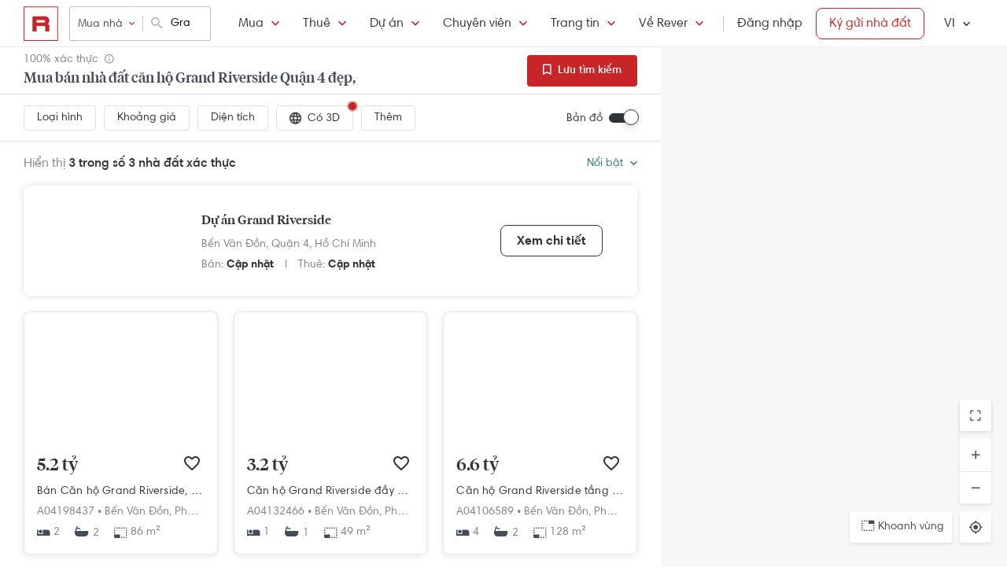

--- FILE ---
content_type: text/html; charset=utf-8
request_url: https://rever.vn/s/grand-riverside/mua
body_size: 37578
content:
<!DOCTYPE html>
<html lang="vi">

<head>
  <script>
  /*@shinsenter/defer.js*/
  !function(e,i,t,n,r,o){o=/p/.test(i.readyState);var c=0<=navigator.userAgent.indexOf('Firefox');function f(e,t){o?n(e,t||32):r.push(e,t)}function a(e,t,n,r){return t&&i.getElementById(t)||(r=i.createElement(e||'SCRIPT'),t&&(r.id=t),n&&(r.onload=n),i.head.appendChild(r)),r||{}}e.addEventListener('on'+t in e?t:'load',function(){for(o=1;r[0];)f(r.shift(),r.shift())}),f._=a,e.defer=f,e.deferscript=function(e,t,n,r){f(function(){a('',t,r).src=e},n)},e.deferPreload=function(e,t){if(t=t||'script',c){var n=i.createElement('object');n.data=e,n.width=0,n.height=0,i.body.append(n)}else{var r=i.createElement('link');r.setAttribute('rel','preload'),r.href=e,r.as=t,i.head.append(r)}}}(this,document,'pageshow',setTimeout,[]),function(s,n){var u='IntersectionObserver',d='lazied',l='data-',h=l+d,p='load',m='forEach',y='getAttribute',v='setAttribute',b=Function(),g=s.defer||b,f=g._||b;function E(e,t){return[].slice.call((t||n).querySelectorAll(e))}function e(a){return function(e,t,i,o,c,f){g(function(n,t){function r(n){!1!==(o||b).call(n,n)&&((f||['srcset','src','style'])[m](function(e,t){(t=n[y](l+e))&&n[v](e,t)}),E('SOURCE',n)[m](r),p in n&&n[p]()),n.className+=' '+(i||d)}t=u in s?(n=new s[u](function(e){e[m](function(e,t){e.isIntersecting&&(t=e.target)&&(n.unobserve(t),r(t))})},c)).observe.bind(n):r,E(e||a+'['+l+'src]:not(['+h+'])')[m](function(e){e[y](h)||(e[v](h,a),t(e))})},t)}}function t(){g(function(t,n,r,i,o){function c(e,t){for(i in t=t||!1,e.parentNode.removeChild(e),e.removeAttribute('type'),n=f(e.nodeName),t&&(n.async=1),e)'string'==typeof(o=e[i])&&n[i]!=o&&(n[i]=o);return n}t=E((r='[type=deferjs]')+':not('+(i='[async]')+')'),E(r+i).forEach(function(e){c(e,!0)}),t.forEach(function(e){e.src&&s.deferPreload(e.src)}),function e(){0!=t&&(r=t.shift(),n=c(r),r.src?n.onload=n.onerror=e:g(e,.1))}()},4)}t(),s.deferstyle=function(t,n,e,r){g(function(e){(e=f('LINK',n,r)).rel='stylesheet',e.href=t},e)},s.deferimg=e('IMG'),s.deferiframe=e('IFRAME'),g.all=t}(this,document);
</script>
<!-- You may want to add small polyfill for IE 9~11 -->
<script>deferscript('https://cdn.jsdelivr.net/npm/@shinsenter/defer.js@1.1.7/dist/polyfill.min.js', 'polyfill-js', 1)</script>

<style>
  img.lazy, img.lazy-background{
    filter: blur(15px);
  }
  img.lazy.lazied, img.lazy-background.lazied{
    filter: none;
  }
</style>

<script>
  function objValue(obj,is, value) { //Access 1 object bằng key
    if (typeof is == 'string')
      return objValue(obj,is.split('.'), value);
    else if (is.length==1 && value!==undefined)
      return obj[is[0]] = value;
    else if (is.length==0)
      return obj;
    else if(typeof obj === "undefined")
      return undefined
    else
      return objValue(obj[is[0]],is.slice(1), value);
  }

  function waitFor(objAcc, callback, timeout){
    if(typeof callback !== "function"){
      return
    }
    timeout = timeout || 0
    var startTime = new Date().getTime()
    function check(){
      if(typeof objValue(window, objAcc) !== "undefined"){
        callback()
      }else{
        if(timeout > 0 && new Date().getTime() - startTime > timeout){ //Vượt quá timeout
          console.error("wait for " + objAcc + " has timeout!")
        }else{
          setTimeout(check, 500)
        }
      }
    }
    check()
  }

  function applyImageLazyLoad(scope){
    scope = scope || document
    var lazyImages = [].slice.call(scope.querySelectorAll("img.lazy"));

    if ("IntersectionObserver" in window) {
      let ops = {
        rootMargin: "450px",
        threshold: 0.1
      }

      let lazyImageObserver = new IntersectionObserver(function(entries, observer) {
        entries.forEach(function(entry) {
          if (entry.isIntersecting) {
            let lazyImage = entry.target;
            lazyImage.src = lazyImage.dataset.src;
            if(!!lazyImage.dataset.srcset){
              lazyImage.srcset = lazyImage.dataset.srcset;
            }
            lazyImage.classList.remove("lazy");
            lazyImageObserver.unobserve(lazyImage);
          }
        });
      }, ops);

      lazyImages.forEach(function(lazyImage) {
        lazyImageObserver.observe(lazyImage);
      });

      //Lazy for background
      var lazyBackgrounds = [].slice.call(scope.querySelectorAll(".lazy-background"));
      let lazyBackgroundObserver = new IntersectionObserver(function(entries, observer) {
        entries.forEach(function(entry) {
          if (entry.isIntersecting) {
            entry.target.classList.add("visible");
            entry.target.classList.remove("lazy-background");
            lazyBackgroundObserver.unobserve(entry.target);
          }
        });
      }, ops);
      lazyBackgrounds.forEach(function(lazyBackground) {
        lazyBackgroundObserver.observe(lazyBackground);
      });
    } else { //Không support observer
      let lazyImages = [].slice.call(scope.querySelectorAll("img.lazy"));
      let active = false;

      const lazyLoad = function() {
        if (active === false) {
          active = true;

          setTimeout(function() {
            lazyImages.forEach(function(lazyImage) {
              if ((lazyImage.getBoundingClientRect().top <= window.innerHeight && lazyImage.getBoundingClientRect().bottom >= 0) && getComputedStyle(lazyImage).display !== "none") {
                lazyImage.src = lazyImage.dataset.src;
                lazyImage.srcset = lazyImage.dataset.srcset;
                lazyImage.classList.remove("lazy");

                lazyImages = lazyImages.filter(function(image) {
                  return image !== lazyImage;
                });

                if (lazyImages.length === 0) {
                  document.removeEventListener("scroll", lazyLoad);
                  window.removeEventListener("resize", lazyLoad);
                  window.removeEventListener("orientationchange", lazyLoad);
                }
              }
            });

            active = false;
          }, 200);
        }
      };

      document.addEventListener("scroll", lazyLoad);
      window.addEventListener("resize", lazyLoad);
      window.addEventListener("orientationchange", lazyLoad);
    }
  }

  document.addEventListener("DOMContentLoaded", function() {
    applyImageLazyLoad(document)
  });
  deferimg("img.lazy")
</script>
  <title>Mua Bán Nhà Đất Căn Hộ Grand Riverside Quận 4 Đẹp, Giá Tốt Nhất | Rever</title>
<meta http-equiv="Content-Type" content="text/html; charset=utf-8"/>
<meta charset="UTF-8"/>
<meta name="description" content="Mua bán bất động sản, chung cư, căn hộ Grand Riverside Quận 4 giá ưu đãi, view đẹp, gần trung tâm. Danh sách căn hộ Grand Riverside Quận 4 với hình ảnh thật, cập nhật liên tục mỗi 30 phút tại Rever."/>
<meta name="keywords" content="Dự án Grand Riverside,mua ban,cho thue,bat dong san,nha dat,van phong,dat nen,biet thu,villa"/>
<meta name="author" content="rever.vn"/>


<link rel="canonical" href="https://rever.vn/s/grand-riverside/mua"/>

<link rel="shortcut icon" type="image/x-icon" href="https://rever.vn/favicon-48.ico?v=2.2"/>
<link rel="apple-touch-icon" sizes="180x180" href="https://rever.vn/favicon-180.png?v=2.2"/>
<link rel="icon" type="image/x-icon" sizes="32x32" href="https://rever.vn/favicon-32.ico?v=2.2"/>
<link rel="icon" type="image/x-icon" sizes="96x96" href="https://rever.vn/favicon-96.ico?v=2.2"/>
<link rel="icon" type="image/x-icon" sizes="16x16" href="https://rever.vn/favicon-16.ico?v=2.2"/>
<link rel="mask-icon" href="https://rever.vn/safari_pinned_tab.svg?v=2.2" color="#c52728"/>

<meta name="viewport" content="width=device-width,initial-scale=1.0, maximum-scale=1.0, user-scalable=no"/>
<meta name="referrer" content="no-referrer-when-downgrade"/>

<!--<meta name="apple-itunes-app" content="app-id=1101768201, affiliate-data=rever, app-argument=https://rever.vn/s/grand-riverside/mua">-->
  <link rel="manifest" href="/manifest.webmanifest">

<meta property="fb:app_id" content="265437617126890"/>
<meta property="og:url" content="https://rever.vn/s/grand-riverside/mua"/>
<meta property="og:title" content="Mua Bán Nhà Đất Căn Hộ Grand Riverside Quận 4 Đẹp, Giá Tốt Nhất | Rever"/>
<meta property="og:description" content="Mua bán bất động sản, chung cư, căn hộ Grand Riverside Quận 4 giá ưu đãi, view đẹp, gần trung tâm. Danh sách căn hộ Grand Riverside Quận 4 với hình ảnh thật, cập nhật liên tục mỗi 30 phút tại Rever."/>
<meta property="og:image" content="https://s3-cdn.rever.vn/p/images/rever-thumbnail.jpg"/>
<meta property="og:image:url" content="https://s3-cdn.rever.vn/p/images/rever-thumbnail.jpg"/>
<meta property="og:image:width" content="600"/>
<meta property="og:image:height" content="320"/>
<meta property="og:site_name" content="rever.vn"/>
<meta property="og:rich_attachment" content="true"/>
<meta property="og:type" content="article"/>
<meta property="static-url" content="https://s3-cdn.rever.vn/p/v2.48.50"/>
<meta property="hotline" content="1800 234 546"/>

<meta property="rap:page_type" content="search_property"/>

<!--CSS for header/footer-->
<link rel="stylesheet" href="https://s3-cdn.rever.vn/p/v2.48.50/css2/pages/header-footer.min.css?v=1769163030510"/>

  <link rel="stylesheet" href="https://s3-cdn.rever.vn/p/v2.48.50/css/material-design-iconic-font.2.min.css?v=1769163030510">
  <link rel="stylesheet" href="https://s3-cdn.rever.vn/p/v2.48.50/css/fontawsome-5.5.0.all.css">
  <!--  <link rel="stylesheet" href="https://s3-cdn.rever.vn/p/v2.48.50/css2/layout/footer-layout.min.css?v=125">-->
  <!-- Css for feedback, must before main css, because of conflict -->
  <link rel="stylesheet" href="https://s3-cdn.rever.vn/p/v2.48.50/css2/popup-new/popup-rever-new.min.css?v=1769163030510"/>


    <script type="deferjs" src="https://s3-cdn.rever.vn/p/v2.48.50/js/jQuery-2.1.4.min.js?v=1769163030510"></script>




<style>
  [v-cloak] {
    display: none !important;
  }

  /* Ẩn các element khi vue chưa load */
  picture img {
    display: inline-block;
    vertical-align: middle;
  }

  /*hide tracking img*/
  ._hj_feedback_container button { /* Fix lỗi hotjar */
    text-align: center;
  }

  a[waiting-login-js] {
    opacity: 0.2;
  }

  [lang="vi"] .currency-tag, html:not(.translated-ltr) .currency-tag {
    visibility: hidden;
    width: 0;
    display: inline-block;
  }
</style>


    <!-- Lưu ý: Nếu cõ hỗ trợ lazyload thì cần để external js ở dưới cuối cùng -->

<script>
  window["_au_api"] = "https://rever.vn/api";
  window['favorite_api'] = 'https://rever.vn/mapi';
  window['googleClientId'] = '539423642927.apps.googleusercontent.com';
  window['staticUrl'] = 'https://s3-cdn.rever.vn/p/v2.48.50';
  window['hotline'] = '1800 234 546';
  window['root_url'] = 'https://rever.vn';
  window['ga4TrackingCode'] = 'G-SKP0N1ZV7T';

    window['isLoggedIn'] = false;
  window['isProduction'] = "true" === "true";
  window['inboundMarketingApi'] = "https://rever.vn/api/mkt";
</script>

  <!-- Lưu ý: Nếu cõ hỗ trợ lazyload thì cần để tracking js ở dưới cuối cùng -->


    <!-- Thêm script js GA4, nội dung tracking nằm trong file tracking.js -->
    <script type="deferjs"  src="https://www.googletagmanager.com/gtag/js?id=G-SKP0N1ZV7T"></script>
    <script>
      window.dataLayer = window.dataLayer || [];

      function gtag() {
        dataLayer.push(arguments);
      }

      gtag('js', new Date());
      gtag('config', 'G-SKP0N1ZV7T', {
        'page_type': 'search_property',
        
        
      });
    </script>

  <!-- Thêm script segment -->
  <script type="deferjs">
    !function(){var analytics=window.analytics=window.analytics||[];if(!analytics.initialize)if(analytics.invoked)window.console&&console.error&&console.error("Segment snippet included twice.");else{analytics.invoked=!0;analytics.methods=["trackSubmit","trackClick","trackLink","trackForm","pageview","identify","reset","group","track","ready","alias","debug","page","once","off","on","addSourceMiddleware","addIntegrationMiddleware"];analytics.factory=function(e){return function(){var t=Array.prototype.slice.call(arguments);t.unshift(e);analytics.push(t);return analytics}};for(var e=0;e<analytics.methods.length;e++){var t=analytics.methods[e];analytics[t]=analytics.factory(t)}analytics.load=function(e,t){var n=document.createElement("script");n.type="text/javascript";n.async=!0;n.defer=!0;n.src="https://cdn.segment.com/analytics.js/v1/"+e+"/analytics.min.js";var a=document.getElementsByTagName("script")[0];a.parentNode.insertBefore(n,a);analytics._loadOptions=t};analytics.SNIPPET_VERSION="4.1.0";
      analytics.load("4LCsqFQzVAmMhPA650qKAAbZoHweHzHt", { integrations: { 'Mixpanel': false} });
    }}();
  </script>

  <!-- Start amplitude analytics -->
      <script type="text/javascript">
          !function(){"use strict";!function(e,t){var r=e.amplitude||{_q:[],_iq:[]};if(r.invoked)e.console&&console.error&&console.error("Amplitude snippet has been loaded.");else{var n=function(e,t){e.prototype[t]=function(){return this._q.push({name:t,args:Array.prototype.slice.call(arguments,0)}),this}},s=function(e,t,r){return function(n){e._q.push({name:t,args:Array.prototype.slice.call(r,0),resolve:n})}},o=function(e,t,r){e[t]=function(){if(r)return{promise:new Promise(s(e,t,Array.prototype.slice.call(arguments)))}}},i=function(e){for(var t=0;t<y.length;t++)o(e,y[t],!1);for(var r=0;r<g.length;r++)o(e,g[r],!0)};r.invoked=!0;var c=t.createElement("script");c.type="text/javascript",c.integrity="sha384-lyGcqRAilM5YOiZT3ktByF3Mv52pltOelJ66zwfcAZ/4s8cB1sSo7yMF2XWh+bzX",c.crossOrigin="anonymous",c.async=!0,c.src="https://cdn.amplitude.com/libs/analytics-browser-1.6.8-min.js.gz",c.onload=function(){e.amplitude.runQueuedFunctions||console.log("[Amplitude] Error: could not load SDK")};var a=t.getElementsByTagName("script")[0];a.parentNode.insertBefore(c,a);for(var u=function(){return this._q=[],this},l=["add","append","clearAll","prepend","set","setOnce","unset","preInsert","postInsert","remove","getUserProperties"],p=0;p<l.length;p++)n(u,l[p]);r.Identify=u;for(var d=function(){return this._q=[],this},v=["getEventProperties","setProductId","setQuantity","setPrice","setRevenue","setRevenueType","setEventProperties"],f=0;f<v.length;f++)n(d,v[f]);r.Revenue=d;var y=["getDeviceId","setDeviceId","getSessionId","setSessionId","getUserId","setUserId","setOptOut","setTransport","reset"],g=["init","add","remove","track","logEvent","identify","groupIdentify","setGroup","revenue","flush"];i(r),r.createInstance=function(){var e=r._iq.push({_q:[]})-1;return i(r._iq[e]),r._iq[e]},e.amplitude=r}}(window,document)}();
          amplitude.init("6325e0f096a2658b670b44719b212d2d");
      </script>
  <!-- End amplitude analytics -->

<!-- Chặn hubspot chatbox tự load, đợi khi nếu login thì mới load -->
<script>
  window.hsConversationsSettings = {
    loadImmediately: false // Delay the load of the chat widget
  };
</script>

<!-- Script Facebook SDK -->
<script>
  window.fbAsyncInit = function () {
    FB.init({
      appId: '323161212360067',
      cookie: true,                     // Enable cookies to allow the server to access the session.
      xfbml: true,                     // Parse social plugins on this webpage.
      version: 'v8.0'           // Use this Graph API version for this call.
    });
  }
</script>
<script async defer type="deferjs" crossorigin="anonymous" src="https://connect.facebook.net/en_US/sdk.js"></script>


<!-- Segment Tracking Default Params -->

<!-- Start Image Preload -->
<style>
  .img-preload {
    /*filter: blur(15px);*/
    /*margin: -15px;*/
  }

  .img-preload.loaded {
    /*filter: none;*/
    /*transform: none;*/
  }
</style>
<script>
  window.ImagePreload = function () {
    var eles = document.querySelectorAll('.img-preload')
    eles.forEach(function (ele) {
      if (ele.hasApplyPreload === true) {
        return
      }
      ele.hasApplyPreload = true

      var src = ele.getAttribute("data-src")

      if (src) {
        var link = document.createElement("link");
        link.rel = "preload";
        link.as = "image";
        var hasLoad = false
        link.onload = function () {
          hasLoad = true
          ele.src = src
        }
        link.href = src;
        document.head.appendChild(link);
        //fallback
        setTimeout(function () {
          if (!hasLoad) {
            ele.src = src
          }
        }, 5000)
      }
    })
  }
  //window.addEventListener('load', ImagePreload);
  window.addEventListener('DOMContentLoaded', ImagePreload);
</script>
<!-- End Image Preload -->

<!-- Mixpanel -->
<script type="text/javascript">
  // Cookies
  function setCookie(cname, cvalue, exdays) {const d = new Date();d.setDate(d.getDate() + exdays);let expires = 'expires='+d.toUTCString();document.cookie = cname + '=' + cvalue + ';' + expires + ';domain=.rever.vn;path=/';console.log(expires, d, cname + '=' + cvalue + ';' + expires + ';domain=.rever.vn;path=/');}
  function getCookie(cname) {let name = cname + '=';let ca = document.cookie.split(';');for(let i = 0; i < ca.length; i++) {let c = ca[i];while (c.charAt(0) === ' ') {c = c.substring(1);}if (c.indexOf(name) === 0) {return c.substring(name.length, c.length);}}return '';}

  // Config custom lib
  MIXPANEL_CUSTOM_LIB_URL = "https://s3-cdn.rever.vn/p/v2.48.50/plugins/mixpanel/mixpanel-2.47.0.min.js";
  (function(f,b){if(!b.__SV){var e,g,i,h;window.mixpanel=b;b._i=[];b.init=function(e,f,c){function g(a,d){var b=d.split(".");2==b.length&&(a=a[b[0]],d=b[1]);a[d]=function(){a.push([d].concat(Array.prototype.slice.call(arguments,0)))}}var a=b;"undefined"!==typeof c?a=b[c]=[]:c="mixpanel";a.people=a.people||[];a.toString=function(a){var d="mixpanel";"mixpanel"!==c&&(d+="."+c);a||(d+=" (stub)");return d};a.people.toString=function(){return a.toString(1)+".people (stub)"};i="disable time_event track track_pageview track_links track_forms track_with_groups add_group set_group remove_group register register_once alias unregister identify name_tag set_config reset opt_in_tracking opt_out_tracking has_opted_in_tracking has_opted_out_tracking clear_opt_in_out_tracking start_batch_senders people.set people.set_once people.unset people.increment people.append people.union people.track_charge people.clear_charges people.delete_user people.remove".split(" ");
    for(h=0;h<i.length;h++)g(a,i[h]);var j="set set_once union unset remove delete".split(" ");a.get_group=function(){function b(c){d[c]=function(){call2_args=arguments;call2=[c].concat(Array.prototype.slice.call(call2_args,0));a.push([e,call2])}}for(var d={},e=["get_group"].concat(Array.prototype.slice.call(arguments,0)),c=0;c<j.length;c++)b(j[c]);return d};b._i.push([e,f,c])};b.__SV=1.2;e=f.createElement("script");e.type="text/javascript";e.async=!0;e.src="undefined"!==typeof MIXPANEL_CUSTOM_LIB_URL?MIXPANEL_CUSTOM_LIB_URL:"file:"===f.location.protocol&&"//cdn.mxpnl.com/libs/mixpanel-2-latest.min.js".match(/^\/\//)?"https://cdn.mxpnl.com/libs/mixpanel-2-latest.min.js":"//cdn.mxpnl.com/libs/mixpanel-2-latest.min.js";g=f.getElementsByTagName("script")[0];g.parentNode.insertBefore(e,g)}})(document,window.mixpanel||[]);

  // Init mixpanel config
  mixpanel.init("a7f4d2c8-d33a-41f9-b435-3a1d3aff7962", {
    debug: false,
    persistence: "localStorage",
    api_host: "https://rap.rever.vn",
    track_pageview: false,
    ignore_dnt: true,
    loaded: function() {
      console.debug('LOADED RAP JS')
      var segmentAnonymousId = getCookie('ajs_anonymous_id')
      var rapAnonymousId = getCookie('rap_anonymous_id')
      var rapAnonymousIdFromLocalStorage = localStorage.getItem('rap_anonymous_id')

      if (!!rapAnonymousId && !!rapAnonymousIdFromLocalStorage && rapAnonymousId !== rapAnonymousIdFromLocalStorage) {
        rapAnonymousId = rapAnonymousIdFromLocalStorage
        localStorage.setItem('rap_anonymous_id', rapAnonymousId)
      }

      if (!rapAnonymousId) {
        rapAnonymousId = segmentAnonymousId || mixpanel.get_property('$device_id') || ''
        setCookie('rap_anonymous_id', rapAnonymousId, 36500)
        localStorage.setItem('rap_anonymous_id', rapAnonymousId)
      }

      if (rapAnonymousId) {
        console.debug('has rap_anonymous_id')
        mixpanel.register({
          rap_anonymous_id: segmentAnonymousId
        })
      }

      if (segmentAnonymousId) {
        console.debug('has ajs_anonymous_id')
        mixpanel.register({
          segment_anonymous_id: segmentAnonymousId
        })
      }

      if (window.navigator && window.navigator.userAgent) {
        mixpanel.register({
          user_agent: window.navigator.userAgent
        })
      }

      mixpanel.track_pageview({
        page_type: 'search_property',
        
      })
    }
  })
</script>
  <script type="deferjs">
  (function () {
    var formQueue = [];

    function queuedForm(opt) {
      if (formQueue && !(hbspt && hbspt.forms && hbspt.forms.deps)) {
        formQueue.push(opt);
      }
    }

    var awaitTimeout = 0;
    var awaitHSForm = function () {
      awaitHSForm.called = true;
      if (formQueue && hbspt && hbspt.forms && hbspt.forms.deps) {
        formQueue.forEach(function (_opt) {
          hbspt.forms.create(_opt);
        });
        clearTimeout(awaitTimeout);
        delete formQueue;
      } else {
        awaitTimeout = setTimeout(awaitHSForm, 500);
      }
    };
    window['hbspt'] = {
      forms: {
        create: function (opt) {
          if (!awaitHSForm.called) {
            awaitHSForm();
          }
          queuedForm(opt);
        }
      }
    };
  })();

</script>
  <!--[if lte IE 8]>
  <script charset="utf-8" async defer type="text/javascript"
          src="https://rever.vn/public/externaljs"></script>
  <![endif]-->
  <script charset="utf-8" type="deferjs"
          src="//js.hsforms.net/forms/v2.js"></script>

  <script type="deferjs">
  function createHSForm(opt) {
    function getClientId() {
      try {
        return ga.getAll()[0].get('clientId');
      } catch (e) {
        return ""
      }
    }

    var optFS = opt['onFormSubmit'];
    var defaultOpt = Object.create(opt);
    defaultOpt.onFormSubmit = function () {
      var $gaClientId = $('[name=ga_client_id]');
      if ($gaClientId[0]) {
        $gaClientId.val(getClientId());
      }
      if (typeof optFS === 'function') {
        optFS.apply(this, arguments)
      }
    };
    return hbspt.forms.create(defaultOpt);
  }
  var dialogManager = (function DialogService() {
    var fact = this;
    fact.bodyClassSpecs = "mdialog-body";
    fact.bodyLoadingClass = "mdialog-loading";
    fact.cachedBodyStyle = null;
    fact.default = {
      zindex: 99999,
      width: 300,
      minHeight: 100,
      background: "rgba(0,0,0,.5)",
      opacity: 0.5
    };
    fact.key = {
      cachedStyle: "cached-style"
    };
    var v0 = 0.05;
    var a = 0.0002;
    fact.show = function (selectorId, options, hideFn, showFn) {
      options = $.extend(true, {
        outSideClick: true
      }, options || {});
      options.maxWidth = "100%";
      var dialog, oldStyle = document.body.getAttribute("style");
      document.body.setAttribute(fact.key.cachedStyle, oldStyle);
      if (selectorId && typeof selectorId === 'string') {
        dialog = $(document.getElementById(selectorId));
      } else {
        dialog = selectorId;
      }
      dialog.css("opacity", 0);
      dialog.css("overflow-y", "auto");
      dialog.css("overflow-x", "hidden");
      dialog.addClass("opened");
      var bodyClass = (options ? options.body : "") || ".body";
      dialog.find(bodyClass).css(options);
      dialog.find(bodyClass).addClass(fact.bodyClassSpecs)
      dialog[0] ? dialog[0]["$dialogCallback"] = hideFn : null;
      dialog[0] ? dialog[0]["$dialogInitTime"] = +new Date() : null;
      if (options && options.close) {
        dialog.find(bodyClass + " " + options.close).off().click(function (e) {
          e.preventDefault();
          fact.hide(selectorId, hideFn);
        });
      }
      if (options && options.outSideClick) {
        dialog.off().click(function () {
          fact.hide(selectorId, hideFn);
        });
      }
      dialog.find(bodyClass).click(function (e) {
        e.stopPropagation();
      });
      //.preventParentScroll();
      fact.animation(dialog, 0, 0, 1, function () {
        showFn ? showFn() : null;
      });
      fact.loadingEnd(dialog);
      return dialog;
    };
    fact.animation = function (dialog, opa, t, delta, callback) {
      dialog.css("opacity", opa);
      if ((delta > 0 && opa > 1) || (delta < 0 && opa < 0)) {
        if (callback) {
          callback();
        }
        return;
      }
      setTimeout(function () {
        opa += delta * (v0 * t + 1 / 2 * a * t * t);
        fact.animation(dialog, opa, t + 1, delta, callback);
      }, 10);
    };
    fact.hide = function (selectorId, fn) {
      var dialog;
      if (!selectorId) {
        dialog = $(".mdialog.opened");
      } else if (typeof selectorId === 'string') {
        dialog = $(document.getElementById(selectorId));
      } else {
        dialog = selectorId;
      }
      fact.animation(dialog, 1, 0, -1, function () {
        dialog.removeClass("opened");
        fn ? fn(dialog) : null;
      });
    };
    fact.loadingStart = function (selectorId) {
      var dialog;
      if (!selectorId) {
        dialog = $(".mdialog.opened");
      } else if (typeof selectorId === 'string') {
        dialog = $(document.getElementById(selectorId));
      } else {
        dialog = selectorId;
      }
      dialog.find("." + fact.bodyClassSpecs).addClass(fact.bodyLoadingClass);
    };
    fact.loadingEnd = function (selectorId) {
      var dialog;
      if (!selectorId) {
        dialog = $(".mdialog.opened");
      } else if (typeof selectorId === 'string') {
        dialog = $(document.getElementById(selectorId));
      } else {
        dialog = selectorId;
      }
      dialog.find("." + fact.bodyClassSpecs + "." + fact.bodyLoadingClass).removeClass(fact.bodyLoadingClass);
    };
    $(window).keydown(function (e) {
      var openedDialog = $(".mdialog.opened");
      if (openedDialog.length && e.keyCode == 27) {
        var arr = [];
        arr.length = openedDialog.length;
        for (var i = 0; i < openedDialog.length; i++) {
          for (var j = i; j < openedDialog.length; j++) {
            if (openedDialog[i]["$dialogInitTime"] > openedDialog[j]["$dialogInitTime"]) {
              arr[j] = openedDialog[i];
              arr[i] = openedDialog[j];
            } else {
              arr[i] = openedDialog[i];
              arr[j] = openedDialog[j];
            }
          }
        }
        var lastedOpen = arr[arr.length - 1];
        if (lastedOpen) {
          fact.hide($(lastedOpen), lastedOpen ? lastedOpen["$dialogCallback"] : null);
        }
      }
    });
    fact.initStyles = function () {
      var css = "";
      var style = document.createElement("STYLE");
      var head = document.head || document.getElementsByTagName("head")[0];
      style.type = "text/css";
      if (style.styleSheet) {
        style.styleSheet.cssText = css;
      } else {
        style.appendChild(document.createTextNode(this.getCss()));
      }
      head.appendChild(style);
    };
    fact.getCss = function () {
      var options = fact.default;
      var css = "";
      var dialog = {};
      dialog["display"] = "none";
      dialog["position"] = "fixed";
      dialog["top"] = "0";
      dialog["height"] = "100%";
      dialog["left"] = "0";
      dialog["width"] = "100%";
      dialog["z-index"] = options.zindex;
      dialog["background"] = options.background;
      css += fact.assignStyle(".mdialog", dialog);
      css += ".mdialog.opened{display: block;}";
      var body = {};
      body["width"] = options.width + "px";
      body["min-height"] = options.minHeight + "px";
      body["background"] = "#fff";
      body["margin"] = "60px auto 140px auto";
      css += fact.assignStyle(".mdialog .body", body);
      var bodySpecs = {};
      bodySpecs["position"] = "relative"
      css += fact.assignStyle("." + fact.bodyLoadingClass, bodySpecs);
      var loadingFrame = {};
      loadingFrame["content"] = "' '";
      loadingFrame["top"] = 0;
      loadingFrame["left"] = 0;
      loadingFrame["width"] = "100%";
      loadingFrame["height"] = "100%";
      loadingFrame["position"] = "absolute";
      loadingFrame["background"] = "#fff";
      loadingFrame["opacity"] = 0.4;
      loadingFrame["z-index"] = 1;
      css += fact.assignStyle("." + fact.bodyLoadingClass + ":before", loadingFrame);
      var loading = {};
      loading["content"] = "' '";
      loading["border"] = "2px solid #303339";
      loading["border-top"] = "2px solid #fff;";
      loading["border-radius"] = "50%";
      loading["width"] = "30px";
      loading["height"] = "30px";
      loading["position"] = "absolute";
      loading["top"] = "calc(50% - 15px)";
      loading["left"] = "calc(50% - 15px)";
      loading["-webkit-animation"] = "spin 2s linear infinite";
      loading["animation"] = "spin 2s linear infinite";
      loading["z-index"] = 1;
      css += fact.assignStyle("." + fact.bodyLoadingClass + ":after", loading);
      css += "@-webkit-keyframes spin { 0% { -webkit-transform: rotate(0deg); } 100% { -webkit-transform: rotate(360deg); } } @keyframes spin { 0% { transform: rotate(0deg); } 100% { transform: rotate(360deg); } }";
      return css;
    };
    fact.assignStyle = function (name, cssobj) {
      var res = name + "{";
      for (var key in cssobj) {
        var val = cssobj[key];
        res += key + ":" + val + ";";
      }
      res += "}";
      return res;
    };
    fact.initStyles();
    return fact;
  })();

  if (!window['showDialog']) {
    window['showDialog'] = function (id, closeClass, bodyClass) {
      dialogManager.show("contact-now", {
        close: closeClass,
        body: bodyClass
      }, function hideFn() {
      }, function showFn(dialog) {
        $('#' + id).find("input").first().focus();
        $(bodyClass).css("max-width", "").css("width", "100%")
            .find(".popup-contact").scrollTop(0);
      });
    }
  }
</script>
  <link rel="stylesheet" href="https://s3-cdn.rever.vn/p/v2.48.50/css/vendor/ion-slider/normalize.css"/>
  <link rel="stylesheet" href="https://s3-cdn.rever.vn/p/v2.48.50/css/vendor/ion-slider/ion.rangeSlider.css"/>
  <link rel="stylesheet" href="https://s3-cdn.rever.vn/p/v2.48.50/css/vendor/ion-slider/ion.rangeSlider.skinFlat.css"/>
      <script type="application/ld+json">
  {
    "@context": "https://schema.org",
    "@type": "BreadcrumbList",
    "itemListElement": [
    {
      "@type": "ListItem",
      "position": 1,
      "item": {
        "@id": "https://rever.vn",
        "name": "Rever"
      }
    }
    ,{
      "@type": "ListItem",
      "position": 2,
      "item": {
        "@id": "/s/ho-chi-minh/mua",
        "name": "Hồ Chí Minh"
        
      }
    }
    ,{
      "@type": "ListItem",
      "position": 3,
      "item": {
        "@id": "/s/quan-4/mua",
        "name": "Quận 4"
        
      }
    }
    ,{
      "@type": "ListItem",
      "position": 4,
      "item": {
        "@id": "/s/ben-van-don/mua",
        "name": "Bến Vân Đồn"
        
      }
    }
    ,{
      "@type": "ListItem",
      "position": 5,
      "item": {
        "@id": "/s/grand-riverside/mua",
        "name": "Grand Riverside"
        
      }
    }
    ]
  }

    </script>

  <script type="application/ld+json">
{
    "@context": "https://schema.org",
    "@type": "Website",
    "url": "https://rever.vn/s/grand-riverside/mua",
    "name": "rever.vn",
    "alternateName": "Mua Bán Nhà Đất Căn Hộ Grand Riverside Quận 4 Đẹp, Giá Tốt Nhất | Rever",
    "potentialAction": {
        "@type": "SearchAction",
        "target": "https://rever.vn/s/{search_term_string}",
        "query-input": "required name=search_term_string"
    }
}
</script>

<!--  <link rel="stylesheet" href="https://s3-cdn.rever.vn/p/v2.48.50/css2/pages/popup.min.css?v=1769163030510"/>-->
<!--  <link rel="stylesheet" href="https://s3-cdn.rever.vn/p/v2.48.50/css/style.min.css?v=1769163030510"/>-->
  <link rel="stylesheet" href="https://s3-cdn.rever.vn/p/v2.48.50/css2/swiper-bundle.min.css?v=1769163030510"/>
  <link rel="stylesheet" href="https://s3-cdn.rever.vn/p/v2.48.50/css/flexslider.min.css"/>
  <link rel="stylesheet" href="https://s3-cdn.rever.vn/p/v2.48.50/css2/popup-new/pop-up.min.css"/>
</head>
<body class="">










<input id="elInitSearchPage" type="hidden" value="true"/>
<!-- Google Tag Manager (noscript) -->
<noscript><iframe src="https://www.googletagmanager.com/ns.html?id=GTM-5VPGSP5"
                  height="0" width="0" style="display:none;visibility:hidden"></iframe></noscript>
<!-- End Google Tag Manager (noscript) -->

<script type="application/ld+json">
{
  "@context": "https://schema.org",
  "@type": "Organization",
  "url": "https://rever.vn",
  "logo": "https://rever.vn/static/images/rever-thumbnail.jpg",
  "contactPoint": [
    {
      "@type": "ContactPoint",
      "telephone": "1800 234 546",
      "contactType": "customer service"
    }
  ],
  "sameAs": [
    "https://www.facebook.com/rever.vn",
    "https://www.linkedin.com/company/rever-real-estate",
    "https://www.instagram.com/rever.vn/",
    "https://www.youtube.com/channel/UCGqD_zho0DQyxXJ3G65NmSQ"
  ]
}
</script>

<script type="application/ld+json">
    {
        "@context": "https://schema.org",
        "@id": "https://rever.vn/#website",
        "@type": "WebSite",
        "url": "https://rever.vn/",
        "name": "Rever",
        "potentialAction": {
            "@type": "SearchAction",
            "target": "https://rever.vn/s/{search_term_string}",
            "query-input": "required name=search_term_string"
        }
    }
</script>

<!--<style>-->
<!--  .banner-app-rever{position:relative;display:none;-webkit-box-align:center;-ms-flex-align:center;align-items:center;-webkit-box-orient:horizontal;-webkit-box-direction:normal;-ms-flex-flow:row nowrap;flex-flow:row nowrap;-webkit-box-pack:justify;-ms-flex-pack:justify;justify-content:space-between;width:100%;padding:10px 18px;background-color:#30333a;z-index:100}@media (max-width:768px){.banner-app-rever{display:-webkit-box;display:-ms-flexbox;display:flex}}.close-banner-app{padding:0 10px 0 0;outline:0;background:0 0;border:0;font-size:16px;color:#fff;font-weight:400}.close-banner-app .zmdi{font-size:16px;padding:0}.btn-install{position:relative;display:inline-block;min-width:-webkit-fit-content;min-width:-moz-fit-content;min-width:fit-content;max-width:-webkit-fit-content;max-width:-moz-fit-content;max-width:fit-content;width:100%;padding:8px 10px 7px;border-radius:2px;font-size:14px;line-height:1.5;font-weight:500;text-align:center;color:#fff;cursor:pointer}.btn-install::after{background-color:#c72528;content:"";position:absolute;top:0;left:0;right:0;bottom:0;border-radius:2px;z-index:-1;-webkit-animation:zoomin 1.2s ease-in infinite;animation:zoomin 1.2s ease-in infinite;-webkit-transition:all .3s ease-in-out;transition:all .3s ease-in-out}.btn-install:focus,.btn-install:hover{color:#fff}.banner-app-content{display:-webkit-box;display:-ms-flexbox;display:flex;-webkit-box-align:center;-ms-flex-align:center;align-items:center}.banner-app-content .cover{width:44px;min-width:44px;height:44px;margin-right:10px;border-radius:10px;overflow:hidden}.banner-app-content .cover img{width:100%;max-width:100%;height:100%;-o-object-fit:contain;object-fit:contain}.banner-app-content .banner-app-info a{font-size:14px;line-height:1;font-weight:500;color:#fff}.banner-app-content .banner-app-info p{margin:0;font-size:12px;line-height:1.5;font-weight:400;color:#fff}.banner-app-content .banner-app-info .rating-star{display:-webkit-box;display:-ms-flexbox;display:flex;-webkit-box-align:center;-ms-flex-align:center;align-items:center}.banner-app-content .banner-app-info .rating-star .zmdi{font-size:12px;color:#838383;cursor:pointer}@media (min-width:1200px){.banner-app-content .banner-app-info .rating-star .zmdi:hover{color:#f7ce27}}.banner-app-content .banner-app-info .rating-star .zmdi.evaluated{color:#f7ce27}@keyframes zoomin{0%{-webkit-transform:scale(1);transform:scale(1)}50%{-webkit-transform:scale(1.1);transform:scale(1.1)}100%{-webkit-transform:scale(1);transform:scale(1)}}@-webkit-keyframes zoomin{0%{-webkit-transform:scale(1);transform:scale(1)}50%{-webkit-transform:scale(1.1);transform:scale(1.1)}100%{-webkit-transform:scale(1);transform:scale(1)}}-->
<!--</style>-->

<!--&lt;!&ndash; Start Prompt App &ndash;&gt;-->
<!--<div class="banner-app-rever" id="rever-banner-prompt" style="display: none">-->
<!--  <div class="banner-app-content">-->
<!--    <button onclick="AppPrompt.closePrompt()" class="close-banner-app">-->
<!--      <i class="zmdi zmdi-close"></i>-->
<!--    </button>-->
<!--    <a href="javascript:void(0)" class="cover">-->
<!--      <img src="https://s3-cdn.rever.vn/p/v2.48.50/images/logo-rever.svg" alt="Rever">-->
<!--    </a>-->
<!--    <div class="banner-app-info">-->
<!--      <a href="javascript:void(0)">Rever</a>-->
<!--      <p>Mua bán nhà dễ dàng</p>-->
<!--      <div class="rating-star">-->
<!--        <i class="zmdi zmdi-star evaluated"></i>-->
<!--        <i class="zmdi zmdi-star evaluated"></i>-->
<!--        <i class="zmdi zmdi-star evaluated"></i>-->
<!--        <i class="zmdi zmdi-star evaluated"></i>-->
<!--        <i class="zmdi zmdi-star-half evaluated"></i>-->
<!--      </div>-->
<!--    </div>-->
<!--  </div>-->
<!--  <a href="javascript:void(0)" class="btn-install">Mở</a>-->
<!--</div>-->
<!--<script>-->
<!--  window.AppPrompt = (function(){-->
<!--    var APP_PROMP_KEY = "app_banner_prompt"-->
<!--    var wrapper = document.getElementById('rever-banner-prompt')-->
<!--    var btnAdd = wrapper.querySelector('.btn-install')-->
<!--    var deferredPrompt;-->
<!--    var promptInfo = {-->
<!--      lastHide: 0, //Thời gian cuối ẩn form-->
<!--      numHide: 0 //Số lần ẩn form-->
<!--    }-->
<!--    var androidUrl = "https://play.google.com/store/apps/details?id=com.rever.app.android"-->
<!--    var iosUrl = "https://itunes.apple.com/vn/app/rever/id1101768201"-->
<!--    var isMobile = (/android|webos|iphone|ipad|ipod|blackberry|iemobile|opera mini/i.test(navigator.userAgent.toLowerCase()));-->
<!--    var isIOS = /iPad|iPhone|iPod/.test(navigator.userAgent) && !window.MSStream-->
<!--    var isSafari = !!navigator.userAgent.match(/Version\/[\d\.]+.*Safari/);-->
<!--    var os = isIOS ? "ios" : "android"-->
<!--    if(!isMobile){-->
<!--      return-->
<!--    }-->

<!--    // if(localStorage){ //lấy thông tin cũ-->
<!--    //   let info = localStorage.getItem(APP_PROMP_KEY)-->
<!--    //   if(info){-->
<!--    //     try{-->
<!--    //       promptInfo = {-->
<!--    //         ...promptInfo,-->
<!--    //         ...JSON.parse(info)-->
<!--    //       }-->
<!--    //     }catch(e){}-->
<!--    //   }-->
<!--    // }-->
<!--    // //Kiểm tra lần ẩn cuối cùng-->
<!--    // let hideDuration = promptInfo.numHide*2*24*60*60000 //Mỗi lần hide sẽ cộng thêm 2 ngày-->
<!--    // let currTime = +new Date()-->
<!--    // if(promptInfo.lastHide > 0 && currTime < promptInfo.lastHide + hideDuration){-->
<!--    //   return-->
<!--    // }-->

<!--    function showBanner(){-->
<!--      // var scrollPos = window.pageYOffset || document.documentElement.scrollTop-->
<!--      wrapper.style.display = 'flex';-->
<!--      window.ga && ga('send', 'event', 'Smart App Banner', 'Show', os);-->
<!--      // if(scrollPos == 0){-->
<!--      //   document.documentElement.scrollTop = 65-->
<!--      // }-->
<!--    }-->

<!--    function closeBanner(){-->
<!--      wrapper.style.display = 'none';-->
<!--      window.ga && ga('send', 'event', 'Smart App Banner', 'Close', os);-->
<!--    }-->

<!--    function savePrompInfo(){-->
<!--      // if(localStorage){-->
<!--      //   localStorage.setItem(APP_PROMP_KEY, JSON.stringify(promptInfo))-->
<!--      // }-->
<!--    }-->

<!--    //wrapper.style.display = 'flex';-->
<!--    document.addEventListener('DOMContentLoaded', function(){-->
<!--      setTimeout(function(){-->
<!--        if(!deferredPrompt && isMobile){-->
<!--          showBanner()-->
<!--        }-->
<!--      }, 1000)-->
<!--    });-->

<!--    window.addEventListener('beforeinstallprompt', function(e){-->
<!--      // Prevent Chrome 67 and earlier from automatically showing the prompt-->
<!--      e.preventDefault();-->
<!--      // Stash the event so it can be triggered later.-->
<!--      deferredPrompt = e;-->
<!--      // Update UI notify the user they can add to home screen-->
<!--      showBanner()-->
<!--    });-->

<!--    btnAdd.addEventListener('click', function(e){-->
<!--      window.ga && ga('send', 'event', 'Smart App Banner', 'Click Install', os);-->

<!--      //Lưu lại promp info-->
<!--      promptInfo.lastHide = 0-->
<!--      promptInfo.numHide = 0-->
<!--      savePrompInfo()-->

<!--      // hide our user interface that shows our A2HS button-->
<!--      //closeBanner()-->
<!--      if(deferredPrompt){-->
<!--        // Show the prompt-->
<!--        deferredPrompt.prompt();-->
<!--        // Wait for the user to respond to the prompt-->
<!--        deferredPrompt.userChoice-->
<!--          .then(function(choiceResult){-->
<!--            if (choiceResult.outcome === 'accepted') {-->
<!--              console.log('User accepted the A2HS prompt');-->
<!--            } else {-->
<!--              console.log('User dismissed the A2HS prompt');-->
<!--            }-->
<!--            deferredPrompt = null;-->
<!--          });-->
<!--      } else {-->
<!--        if(isIOS && iosUrl){-->
<!--          window.open(iosUrl, "_blank")-->
<!--        }else if(!isIOS && androidUrl){-->
<!--          window.open(androidUrl, "_blank")-->
<!--        }-->
<!--      }-->
<!--    });-->

<!--    return {-->
<!--      closePrompt: function(evt){-->
<!--        closeBanner()-->

<!--        //Lưu lại prompt info-->
<!--        promptInfo.lastHide = +new Date()-->
<!--        promptInfo.numHide++-->
<!--        savePrompInfo()-->
<!--      }-->
<!--    }-->
<!--  })()-->
<!--</script>-->
<!--old UI css-->
<link rel="stylesheet" href="https://s3-cdn.rever.vn/p/v2.48.50/css/jquery-ui.min.css"/>
<link rel="stylesheet" href="https://s3-cdn.rever.vn/p/v2.48.50/css/font-awesome.min.css"/>
<!--<link rel="stylesheet" href="https://s3-cdn.rever.vn/p/v2.48.50/css/style.min.css?v=1769163030510"/>-->
<!--<link rel="stylesheet" href="https://s3-cdn.rever.vn/p/v2.48.50/css/style01.min.css?v=1769163030510"/>-->
<!--<link rel="stylesheet" href="https://s3-cdn.rever.vn/p/v2.48.50/css/mobile.min.css?v=1769163030510"/>-->
<!--<link rel="stylesheet" href="https://s3-cdn.rever.vn/p/v2.48.50/css/temp.css?v=1769163030510"/>-->

<!--new UI css-->

<!--<link rel="stylesheet" href="https://s3-cdn.rever.vn/p/v2.48.50/css2/layout/header-live.min.css?v=125"/>-->

<script type="text/javascript">
  var callbackInitMap = function () {
    if (window.vinitMap) {
      window.vinitMap();
    }
    if (window.initMap) {
      initMap.call(this);
    } else {
      setTimeout(callbackInitMap, 500);
    }
  }

</script>
<script async defer src="https://maps.googleapis.com/maps/api/js?key=AIzaSyB_J7TCgptlDrvjaFaHrayYb1C2F8ZaeBg&amp;libraries=drawing,places,geometry&amp;language=vi&callback=callbackInitMap"></script>

<header class="main-header" style="position:sticky; top:0">
    <div class="col-left">
        <div class="logo-large">
            <a href="/" title="Rever logo">
              <img src="https://s3-cdn.rever.vn/p/v2.48.50/images/logo-r-red.svg" alt="Rever">
            </a>
        </div>
        <div class="logo">
  <a href="/" data-mix-header-click="group: logo, action: click_logo" title="Rever logo">
      <img src="https://s3-cdn.rever.vn/p/v2.48.50/images/logo-r-red.svg" alt="Rever">
<!--    <i class="zmdi zmdi-chevron-down"></i>-->
  </a>

  <div class="main-nav-menu">
    <div class="main-nav-menu__head">
      <a href="/" class="logo">
        <img src="https://s3-cdn.rever.vn/p/v2.48.50/images/logo-r-red.svg" alt="Rever">
      </a>

      <button class="close__main-menu">
        <i class="zmdi zmdi-close"></i>
      </button>
    </div>
    <div class="login">
      <!-- GUEST -->
        <div class="user-login">
          <a href="#login" data-mix-header-click="group: authen, action: click_login" title="Đăng nhập / Đăng ký" class="button is-login is-outlined is-fullwidth">Đăng
            nhập</a>
        </div>
      <!-- END GUEST -->

      <!-- MEMBER -->
      <!-- END MEMBER -->
    </div>
    <ul>
        <div class="btn-post">
            <a href="/ky-gui" data-mix-header-click="group: mobile_head, action: click_post_listing" class="button is-post is-primary is-outlined is-fullwidth">
                Ký gửi nhà đất
            </a>
        </div>
        <li>
        <a href="/">
          <span>Trang chủ</span>
        </a>
      </li>
          <li class="sub-menu">
            <a>
              <span>Mua</span>
              <i class="zmdi zmdi-chevron-down"></i>
            </a>
            <ul>
                    <li>
                        <a href="/s/ho-chi-minh/mua/can-ho" data-mix-header-click="group: buy, action: select_apartment">Mua căn hộ</a>
                    </li>
                    <li>
                        <a href="/s/ho-chi-minh/mua/nha-pho" data-mix-header-click="group: buy, action: select_house">Mua nhà phố</a>
                    </li>
                    <li>
                        <a href="/s/ho-chi-minh/mua/dat-nen" data-mix-header-click="group: buy, action: select_land">Mua đất nền</a>
                    </li>
                    <li>
                        <a href="/s/ho-chi-minh/mua/studio-flat" data-mix-header-click="group: buy, action: select_studio_flat">Mua căn hộ studio</a>
                    </li>
                    <li>
                        <a href="/s/ho-chi-minh/mua/office-tel" data-mix-header-click="group: buy, action: select_office_tel">Mua Office-tel</a>
                    </li>
            </ul>
          </li>
          <li class="sub-menu">
            <a>
              <span>Thuê</span>
              <i class="zmdi zmdi-chevron-down"></i>
            </a>
            <ul>
                    <li>
                        <a href="/s/ho-chi-minh/thue/can-ho" data-mix-header-click="group: rent, action: select_apartment">Thuê căn hộ</a>
                    </li>
                    <li>
                        <a href="/s/ho-chi-minh/thue/nha-pho" data-mix-header-click="group: rent, action: select_house">Thuê nhà phố</a>
                    </li>
                    <li>
                        <a href="/s/ho-chi-minh/thue/dat-nen" data-mix-header-click="group: rent, action: select_land">Thuê đất nền</a>
                    </li>
                    <li>
                        <a href="/s/ho-chi-minh/thue/studio-flat" data-mix-header-click="group: rent, action: select_studio_flat">Thuê căn hộ studio</a>
                    </li>
                    <li>
                        <a href="/s/ho-chi-minh/thue/office-tel" data-mix-header-click="group: rent, action: select_office_tel">Thuê Office-tel</a>
                    </li>
            </ul>
          </li>
          <li class="sub-menu">
            <a>
              <span>Dự án</span>
              <i class="zmdi zmdi-chevron-down"></i>
            </a>
            <ul>
                  <li>
                    <a href="" class="sub-menu-heading">Dự án nổi bật</a>
                  </li>
                  <li>
                      <a href="/du-an/spring-ville-chuan-song-moi-nang-luong-moi" data-mix-header-click="group: project, action: select_spring-ville-chuan-song-moi-nang-luong-moi">Dự án Springville</a>
                  </li>
                  <li>
                      <a href="/du-an/masteri-centre-point" data-mix-header-click="group: project, action: select_masteri-centre-point">Dự án Masteri Centre Point</a>
                  </li>
                  <li>
                      <a href="/du-an/la-pura-cap-nhat-moi-nhat-2025-rever" data-mix-header-click="group: project, action: select_la-pura-cap-nhat-moi-nhat-2025-rever">Dự án LA PURA</a>
                  </li>
                  <li>
                      <a href="/du-an/the-prive" data-mix-header-click="group: project, action: select_the-prive">Dự án THE PRIVÉ</a>
                  </li>
                  <li>
                      <a href="/du-an/the-meadow-binh-chanh-1" data-mix-header-click="group: project, action: select_the-meadow-binh-chanh-1">Dự án The Meadow</a>
                  </li>
                  <li>
                    <a href="" class="sub-menu-heading">Dự án theo khu vực</a>
                  </li>
                  <li>
                      <a href="/s/quan-2/du-an/mua" data-mix-header-click="group: project, action: select_area_district_2">Dự án quận 2</a>
                  </li>
                  <li>
                      <a href="/s/quan-4/du-an/mua" data-mix-header-click="group: project, action: select_area_district_4">Dự án quận 4</a>
                  </li>
                  <li>
                      <a href="/s/quan-7/du-an/mua" data-mix-header-click="group: project, action: select_area_district_7">Dự án quận 7</a>
                  </li>
                  <li>
                      <a href="/s/quan-9/du-an/mua" data-mix-header-click="group: project, action: select_area_district_9">Dự án quận 9</a>
                  </li>
                  <li>
                      <a href="/du-an" data-mix-header-click="group: project, action: select_project_hcm">Tất cả dự án</a>
                  </li>
            </ul>
          </li>
          <li class="sub-menu">
            <a>
              <span>Chuyên viên</span>
              <i class="zmdi zmdi-chevron-down"></i>
            </a>
            <ul>
                  <li>
                    <a href="" class="sub-menu-heading">Tư vấn</a>
                  </li>
                  <li>
                      <a href="/chuyen-vien" data-mix-header-click="group: agent, action: select_agent_page">Gặp chuyên viên</a>
                  </li>
                  <li>
                    <a href="" class="sub-menu-heading">Môi giới</a>
                  </li>
                  <li>
                      <a href="https://agent.rever.vn" data-mix-header-click="group: agent, action: select_join_rever">Gia nhập Rever</a>
                  </li>
                  <li>
                      <a href="https://academy.rever.vn" data-mix-header-click="group: agent, action: select_academy_page">Rever Academy</a>
                  </li>
                  <li>
                      <a href="https://hoctructuyen.rever.vn" data-mix-header-click="group: agent, action: select_elearning_page">E-Learning</a>
                  </li>
                  <li>
                      <a href="https://agent.rever.vn/blog" data-mix-header-click="group: agent, action: select_agent_blog">Kiến thức môi giới</a>
                  </li>
            </ul>
          </li>
          <li class="sub-menu">
            <a>
              <span>Trang tin</span>
              <i class="zmdi zmdi-chevron-down"></i>
            </a>
            <ul>
                  <li>
                    <a href="" class="sub-menu-heading">Tổng hợp</a>
                  </li>
                  <li>
                      <a href="https://blog.rever.vn" data-mix-header-click="group: news, action: select_blog_page">Thị trường bất động sản</a>
                  </li>
                  <li>
                      <a href="https://offer.rever.vn" data-mix-header-click="group: news, action: select_offer_page">Tài liệu phân tích</a>
                  </li>
                  <li>
                    <a href="" class="sub-menu-heading">Địa điểm khu vực</a>
                  </li>
                  <li>
                      <a href="/khu-vuc/ho-chi-minh" data-mix-header-click="group: news, action: select_location_review">Đánh giá khu vực</a>
                  </li>
                  <li>
                    <a href="" class="sub-menu-heading">Doanh nghiệp</a>
                  </li>
                  <li>
                      <a href="/chu-dau-tu" data-mix-header-click="group: news, action: select_developers">Danh mục Chủ đầu tư</a>
                  </li>
            </ul>
          </li>
          <li class="sub-menu">
            <a>
              <span>Về Rever</span>
              <i class="zmdi zmdi-chevron-down"></i>
            </a>
            <ul>
                  <li>
                    <a href="" class="sub-menu-heading">Về Rever</a>
                  </li>
                  <li>
                      <a href="/gioi-thieu" data-mix-header-click="group: about_rever, action: select_about_rever">Giới thiệu Rever</a>
                  </li>
                  <li>
                      <a href="/doi-ngu" data-mix-header-click="group: about_rever, action: select_staff_page">Đội ngũ</a>
                  </li>
                  <li>
                      <a href="/tuyen-dung" data-mix-header-click="group: about_rever, action: select_career_page">Tuyển dụng</a>
                  </li>
                  <li>
                      <a href="/lien-he" data-mix-header-click="group: about_rever, action: select_contact_page">Liên hệ</a>
                  </li>
                  <li>
                    <a href="" class="sub-menu-heading">Dịch vụ nhà đất</a>
                  </li>
                  <li>
                      <a href="/dang-tin" data-mix-header-click="group: about_rever, action: select_post_listing">Bán và cho thuê</a>
                  </li>
                  <li>
                      <a href="/thu-tuc-giay-to" data-mix-header-click="group: about_rever, action: select_thu_tuc">Hoàn tất thủ tục</a>
                  </li>
                  <li>
                      <a href="/3d" data-mix-header-click="group: about_rever, action: select_3d_tour">3D cho nhà đất</a>
                  </li>
                  <li>
                    <a href="" class="sub-menu-heading">Hướng dẫn</a>
                  </li>
                  <li>
                      <a href="/vi-sao-chon-rever" data-mix-header-click="group: about_rever, action: select_why_choose_rever">Vì sao chọn Rever?</a>
                  </li>
                  <li>
                      <a href="/huong-dan-ban-nha" data-mix-header-click="group: about_rever, action: select_sell_guide">Hướng dẫn bán nhà</a>
                  </li>
                  <li>
                      <a href="/huong-dan-mua-nha" data-mix-header-click="group: about_rever, action: select_buy_guide">Hướng dẫn mua nhà</a>
                  </li>
            </ul>
          </li>

<!--      <li>-->
<!--        <a href="/ban-nha-voi-rever">Đăng tin nhà đất</a>-->
<!--      </li>-->
      <li>
        <a id="install-app">
          <span>Cài đặt ứng dụng</span>
          <i class="zmdi zmdi-smartphone-download"></i>
        </a>
        <input id="app-mobile-ios" type="hidden" value="https://itunes.apple.com/vn/app/rever/id1101768201"/>
        <input id="app-mobile-android" type="hidden" value="https://play.google.com/store/apps/details?id=com.rever.app.android"/>
      </li>
      <li>
        <a href="tel:1800234546" data-mix-header-click="group: hotline, action: click_hotline">
          <span>Hotline: <strong>1800 234 546</strong></span>
        </a>
      </li>
    </ul>
  </div>
  <div class="main-nav-menu__overlay"></div>
</div>

        <div class="search-desktop-component" keyword="" init-title=""
             
             placeholder="Nhập địa điểm, khu dân cư, tòa nhà"></div>
    </div>
    <div class="col-right">
    <div class="top-menu">
        <ul>
            <li>
<!--                <a href="tel:1800234546"  data-mix-header-click="group: hotline, action: click_hotline">-->
<!--                    <i class="zmdi zmdi-phone"></i>-->
<!--                    <span>1800 234 546</span>-->
<!--                </a>-->
                <a href="javascript:void(0)" class="menu-humber" style="opacity: 0.7">
                  <i class="zmdi zmdi-menu"></i>
                </a>
            </li>
                <li class="sub-menu">
                    <a href="/s/ho-chi-minh/mua" >Mua<i class="zmdi zmdi-chevron-down"></i></a>
                    <div class="sub-menu-content">
                            <ul>
                                    <li>
                                        <a href="/s/ho-chi-minh/mua/can-ho" data-mix-header-click="group: buy, action: select_apartment">Mua căn hộ</a>
                                    </li>
                                    <li>
                                        <a href="/s/ho-chi-minh/mua/nha-pho" data-mix-header-click="group: buy, action: select_house">Mua nhà phố</a>
                                    </li>
                                    <li>
                                        <a href="/s/ho-chi-minh/mua/dat-nen" data-mix-header-click="group: buy, action: select_land">Mua đất nền</a>
                                    </li>
                                    <li>
                                        <a href="/s/ho-chi-minh/mua/studio-flat" data-mix-header-click="group: buy, action: select_studio_flat">Mua căn hộ studio</a>
                                    </li>
                                    <li>
                                        <a href="/s/ho-chi-minh/mua/office-tel" data-mix-header-click="group: buy, action: select_office_tel">Mua Office-tel</a>
                                    </li>
                            </ul>
                    </div>
                </li>
                <li class="sub-menu">
                    <a href="/s/ho-chi-minh/thue" >Thuê<i class="zmdi zmdi-chevron-down"></i></a>
                    <div class="sub-menu-content">
                            <ul>
                                    <li>
                                        <a href="/s/ho-chi-minh/thue/can-ho" data-mix-header-click="group: rent, action: select_apartment">Thuê căn hộ</a>
                                    </li>
                                    <li>
                                        <a href="/s/ho-chi-minh/thue/nha-pho" data-mix-header-click="group: rent, action: select_house">Thuê nhà phố</a>
                                    </li>
                                    <li>
                                        <a href="/s/ho-chi-minh/thue/dat-nen" data-mix-header-click="group: rent, action: select_land">Thuê đất nền</a>
                                    </li>
                                    <li>
                                        <a href="/s/ho-chi-minh/thue/studio-flat" data-mix-header-click="group: rent, action: select_studio_flat">Thuê căn hộ studio</a>
                                    </li>
                                    <li>
                                        <a href="/s/ho-chi-minh/thue/office-tel" data-mix-header-click="group: rent, action: select_office_tel">Thuê Office-tel</a>
                                    </li>
                            </ul>
                    </div>
                </li>
                <li class="sub-menu">
                    <a href="/s/ho-chi-minh/du-an/mua" >Dự án<i class="zmdi zmdi-chevron-down"></i></a>
                    <div class="sub-menu-content">
                            <ul>
                                <li>
                                    <strong class="sub-menu-heading">Dự án nổi bật</strong>
                                </li>
                                    <li>
                                        <a href="/du-an/spring-ville-chuan-song-moi-nang-luong-moi" data-mix-header-click="group: project, action: select_spring-ville-chuan-song-moi-nang-luong-moi">Dự án Springville</a>
                                    </li>
                                    <li>
                                        <a href="/du-an/masteri-centre-point" data-mix-header-click="group: project, action: select_masteri-centre-point">Dự án Masteri Centre Point</a>
                                    </li>
                                    <li>
                                        <a href="/du-an/la-pura-cap-nhat-moi-nhat-2025-rever" data-mix-header-click="group: project, action: select_la-pura-cap-nhat-moi-nhat-2025-rever">Dự án LA PURA</a>
                                    </li>
                                    <li>
                                        <a href="/du-an/the-prive" data-mix-header-click="group: project, action: select_the-prive">Dự án THE PRIVÉ</a>
                                    </li>
                                    <li>
                                        <a href="/du-an/the-meadow-binh-chanh-1" data-mix-header-click="group: project, action: select_the-meadow-binh-chanh-1">Dự án The Meadow</a>
                                    </li>
                            </ul>
                            <ul>
                                <li>
                                    <strong class="sub-menu-heading">Dự án theo khu vực</strong>
                                </li>
                                    <li>
                                        <a href="/s/quan-2/du-an/mua" data-mix-header-click="group: project, action: select_area_district_2">Dự án quận 2</a>
                                    </li>
                                    <li>
                                        <a href="/s/quan-4/du-an/mua" data-mix-header-click="group: project, action: select_area_district_4">Dự án quận 4</a>
                                    </li>
                                    <li>
                                        <a href="/s/quan-7/du-an/mua" data-mix-header-click="group: project, action: select_area_district_7">Dự án quận 7</a>
                                    </li>
                                    <li>
                                        <a href="/s/quan-9/du-an/mua" data-mix-header-click="group: project, action: select_area_district_9">Dự án quận 9</a>
                                    </li>
                                    <li>
                                        <a href="/du-an" data-mix-header-click="group: project, action: select_project_hcm">Tất cả dự án</a>
                                    </li>
                            </ul>
                    </div>
                </li>
                <li class="sub-menu">
                    <a href="/chuyen-vien" rel="nofollow">Chuyên viên<i class="zmdi zmdi-chevron-down"></i></a>
                    <div class="sub-menu-content">
                            <ul>
                                <li>
                                    <strong class="sub-menu-heading">Tư vấn</strong>
                                </li>
                                    <li>
                                        <a href="/chuyen-vien" data-mix-header-click="group: agent, action: select_agent_page">Gặp chuyên viên</a>
                                    </li>
                            </ul>
                            <ul>
                                <li>
                                    <strong class="sub-menu-heading">Môi giới</strong>
                                </li>
                                    <li>
                                        <a href="https://agent.rever.vn" data-mix-header-click="group: agent, action: select_join_rever">Gia nhập Rever</a>
                                    </li>
                                    <li>
                                        <a href="https://academy.rever.vn" data-mix-header-click="group: agent, action: select_academy_page">Rever Academy</a>
                                    </li>
                                    <li>
                                        <a href="https://hoctructuyen.rever.vn" data-mix-header-click="group: agent, action: select_elearning_page">E-Learning</a>
                                    </li>
                                    <li>
                                        <a href="https://agent.rever.vn/blog" data-mix-header-click="group: agent, action: select_agent_blog">Kiến thức môi giới</a>
                                    </li>
                            </ul>
                    </div>
                </li>
                <li class="sub-menu">
                    <a href="https://blog.rever.vn" >Trang tin<i class="zmdi zmdi-chevron-down"></i></a>
                    <div class="sub-menu-content">
                            <ul>
                                <li>
                                    <strong class="sub-menu-heading">Tổng hợp</strong>
                                </li>
                                    <li>
                                        <a href="https://blog.rever.vn" data-mix-header-click="group: news, action: select_blog_page">Thị trường bất động sản</a>
                                    </li>
                                    <li>
                                        <a href="https://offer.rever.vn" data-mix-header-click="group: news, action: select_offer_page">Tài liệu phân tích</a>
                                    </li>
                            </ul>
                            <ul>
                                <li>
                                    <strong class="sub-menu-heading">Địa điểm khu vực</strong>
                                </li>
                                    <li>
                                        <a href="/khu-vuc/ho-chi-minh" data-mix-header-click="group: news, action: select_location_review">Đánh giá khu vực</a>
                                    </li>
                            </ul>
                            <ul>
                                <li>
                                    <strong class="sub-menu-heading">Doanh nghiệp</strong>
                                </li>
                                    <li>
                                        <a href="/chu-dau-tu" data-mix-header-click="group: news, action: select_developers">Danh mục Chủ đầu tư</a>
                                    </li>
                            </ul>
                    </div>
                </li>
                <li class="sub-menu">
                    <a href="/gioi-thieu" >Về Rever<i class="zmdi zmdi-chevron-down"></i></a>
                    <div class="sub-menu-content">
                            <ul>
                                <li>
                                    <strong class="sub-menu-heading">Về Rever</strong>
                                </li>
                                    <li>
                                        <a href="/gioi-thieu" data-mix-header-click="group: about_rever, action: select_about_rever">Giới thiệu Rever</a>
                                    </li>
                                    <li>
                                        <a href="/doi-ngu" data-mix-header-click="group: about_rever, action: select_staff_page">Đội ngũ</a>
                                    </li>
                                    <li>
                                        <a href="/tuyen-dung" data-mix-header-click="group: about_rever, action: select_career_page">Tuyển dụng</a>
                                    </li>
                                    <li>
                                        <a href="/lien-he" data-mix-header-click="group: about_rever, action: select_contact_page">Liên hệ</a>
                                    </li>
                            </ul>
                            <ul>
                                <li>
                                    <strong class="sub-menu-heading">Dịch vụ nhà đất</strong>
                                </li>
                                    <li>
                                        <a href="/dang-tin" data-mix-header-click="group: about_rever, action: select_post_listing">Bán và cho thuê</a>
                                    </li>
                                    <li>
                                        <a href="/thu-tuc-giay-to" data-mix-header-click="group: about_rever, action: select_thu_tuc">Hoàn tất thủ tục</a>
                                    </li>
                                    <li>
                                        <a href="/3d" data-mix-header-click="group: about_rever, action: select_3d_tour">3D cho nhà đất</a>
                                    </li>
                            </ul>
                            <ul>
                                <li>
                                    <strong class="sub-menu-heading">Hướng dẫn</strong>
                                </li>
                                    <li>
                                        <a href="/vi-sao-chon-rever" data-mix-header-click="group: about_rever, action: select_why_choose_rever">Vì sao chọn Rever?</a>
                                    </li>
                                    <li>
                                        <a href="/huong-dan-ban-nha" data-mix-header-click="group: about_rever, action: select_sell_guide">Hướng dẫn bán nhà</a>
                                    </li>
                                    <li>
                                        <a href="/huong-dan-mua-nha" data-mix-header-click="group: about_rever, action: select_buy_guide">Hướng dẫn mua nhà</a>
                                    </li>
                            </ul>
                    </div>
                </li>
        </ul>
    </div>
    <div class="login">
        <!-- GUEST -->
<!--            <style>-->
<!--              a[waiting-login-js]{-->
<!--                opacity: 0.2;-->
<!--              }-->
<!--            </style>-->
            <a href="#login" rel="nofollow" data-mix-header-click="group: authen, action: click_login" waiting-login-js title="Đăng nhập / Đăng ký" class="button is-login is-ghost openBtn">Đăng nhập</a>
        <!-- END GUEST -->

        <!-- MEMBER -->
        <!-- END MEMBER -->

        <a href="/dang-tin" title="Ký gửi nhà đất" class="button is-post is-primary is-outlined">Ký gửi nhà đất</a>
        <div v-pre>
            <div id="lang-app"></div>
        </div>
    </div>
</div>


  <!-- Script $dialog một số file có thể dùng (do bỏ header.js) -->
  <script type="deferjs">
    window.$dialog = function(){var e={bodyClassSpecs:"mdialog-body",bodyLoadingClass:"mdialog-loading",cachedBodyStyle:null,default:{zindex:99999,width:300,minHeight:100,background:"rgba(0,0,0,.5)",opacity:.5},key:{cachedStyle:"cached-style"}};return e.show=function(t,n,i,o){(n=$.extend(!0,{outSideClick:!0},n||{})).maxWidth="100%";var a,d=document.body.getAttribute("style");document.body.setAttribute(e.key.cachedStyle,d),(a=t&&"string"==typeof t?$(document.getElementById(t)):t).css("opacity",0),a.css("overflow-y","auto"),a.css("overflow-x","hidden"),a.addClass("opened");var s=(n?n.body:"")||".body";return a.find(s).css(n),a.find(s).addClass(e.bodyClassSpecs),a[0]&&(a[0].$dialogCallback=i),a[0]&&(a[0].$dialogInitTime=+new Date),n&&n.close&&a.find(s+" "+n.close).off().click(function(n){n.preventDefault(),e.hide(t,i)}),n&&n.outSideClick&&a.off().click(function(){e.hide(t,i)}),a.find(s).click(function(e){e.stopPropagation()}),e.animation(a,0,0,1,function(){o&&o()}),e.loadingEnd(a),a},e.animation=function(t,n,i,o,a){t.css("opacity",n),o>0&&n>1||o<0&&n<0?a&&a():setTimeout(function(){n+=o*(.05*i+1e-4*i*i),e.animation(t,n,i+1,o,a)},10)},e.hide=function(t,n){var i;i=t?"string"==typeof t?$(document.getElementById(t)):t:$(".mdialog.opened"),e.animation(i,1,0,-1,function(){i.removeClass("opened"),n&&n(i)})},e.loadingStart=function(t){(t?"string"==typeof t?$(document.getElementById(t)):t:$(".mdialog.opened")).find("."+e.bodyClassSpecs).addClass(e.bodyLoadingClass)},e.loadingEnd=function(t){(t?"string"==typeof t?$(document.getElementById(t)):t:$(".mdialog.opened")).find("."+e.bodyClassSpecs+"."+e.bodyLoadingClass).removeClass(e.bodyLoadingClass)},$(window).keydown(function(t){var n=$(".mdialog.opened");if(n.length&&27==t.keyCode){var i=[];i.length=n.length;for(var o=0;o<n.length;o++)for(var a=o;a<n.length;a++)n[o].$dialogInitTime>n[a].$dialogInitTime?(i[a]=n[o],i[o]=n[a]):(i[o]=n[o],i[a]=n[a]);var d=i[i.length-1];d&&e.hide($(d),d?d.$dialogCallback:null)}}),e.initStyles=function(){var e=document.createElement("STYLE"),t=document.head||document.getElementsByTagName("head")[0];e.type="text/css",e.styleSheet?e.styleSheet.cssText="":e.appendChild(document.createTextNode(this.getCss())),t.appendChild(e)},e.getCss=function(){var t=e.default,n="",i={display:"none",position:"fixed",top:"0",height:"100%",left:"0",width:"100%"};i["z-index"]=t.zindex,i.background=t.background,n+=e.assignStyle(".mdialog",i),n+=".mdialog.opened{display: block;}";var o={};o.width=t.width+"px",o["min-height"]=t.minHeight+"px",o.background="#fff",o.margin="60px auto 140px auto",n+=e.assignStyle(".mdialog .body",o);var a={position:"relative"};n+=e.assignStyle("."+e.bodyLoadingClass,a);var d={content:"' '",top:0,left:0,width:"100%",height:"100%",position:"absolute",background:"#fff",opacity:.4,"z-index":1};n+=e.assignStyle("."+e.bodyLoadingClass+":before",d);var s={content:"' '",border:"2px solid #303339","border-top":"2px solid #fff;","border-radius":"50%",width:"30px",height:"30px",position:"absolute",top:"calc(50% - 15px)",left:"calc(50% - 15px)","-webkit-animation":"spin 2s linear infinite",animation:"spin 2s linear infinite","z-index":1};return n+=e.assignStyle("."+e.bodyLoadingClass+":after",s),n+="@-webkit-keyframes spin { 0% { -webkit-transform: rotate(0deg); } 100% { -webkit-transform: rotate(360deg); } } @keyframes spin { 0% { transform: rotate(0deg); } 100% { transform: rotate(360deg); } }"},e.assignStyle=function(e,t){var n=e+"{";for(var i in t){n+=i+":"+t[i]+";"}return n+="}"},e.initStyles(),e}();
  </script>


    <script type="deferjs" src="https://s3-cdn.rever.vn/p/v2.48.50/app_v2/multi-language-app.min.js?v=1769163030510"></script>

    <!--Responsive Suggest Search-->
    <div class="search-mobile-component" keyword="" init-title=""
         
         placeholder="Nhập địa điểm, khu dân cư, tòa nhà"></div>
</header>

  <script type="deferjs" src="https://s3-cdn.rever.vn/p/v2.48.50/app_v2/header-v2.min.js?v=1769163030510"></script>


<link rel="stylesheet" href="https://s3-cdn.rever.vn/p/v2.48.50/css2/pages/search.min.css?v=1769163030510"/>
<style>
  #search-content .search-container .search-result>div .result-body .row.grid .projectCard-list.box .cover-image .btn-favorite {
    display: block;
  }
  /*.result-body .row.grid .listView.box.is-active .is-gallery .swiper-button-next,*/
  /*.result-body .row.grid .listView.box.is-active .is-gallery .swiper-button-prev {*/
  /*    transition-delay: 1s;*/
  /*}*/
  .result-body .row.grid .listView.box .is-gallery.sliding .label-group {
      visibility: hidden;
  }

  .result-body .row.grid .listView.box .is-gallery.sliding .swiper-pagination{
      visibility: visible;
  }
  .result-body .row.grid .listView.box .is-gallery:not(.sliding) .swiper-pagination{
      visibility: hidden;
  }
  .result-body .row.grid .listView.box:not(.is-active) .is-gallery:hover .swiper-button-next,
  .result-body .row.grid .listView.box:not(.is-active) .is-gallery:hover .swiper-button-prev {
      visibility: hidden;
      opacity: 0;
  }


  .result-body .row.grid .col.first-item .listView.box .is-gallery .swiper-button-next,
  .result-body .row.grid .col.first-item .listView.box .is-gallery .swiper-button-prev{
      visibility: visible;
      opacity: 1;
  }

  .result-body .row.grid .listView.box.is-active,
  .result-body .row.grid .listView.box:hover {
      border: 1px solid rgba(131,131,131,.2);
      -webkit-box-shadow: 0 2px 10px 0 rgba(0, 0, 0, 0.3);
      box-shadow: 0 2px 10px 0 rgba(0, 0, 0, 0.3);
  }
</style>
<div id="search-content" class="block-search-noresult page--search is-search-v3"
     single-project="{&quot;id&quot;:&quot;1508818799124_9440&quot;,&quot;final_price&quot;:{&quot;from&quot;:0,&quot;to&quot;:0,&quot;has_value&quot;:false,&quot;is_contact_price&quot;:true,&quot;display&quot;:&quot;Đang cập nhật&quot;,&quot;display_without_unit&quot;:&quot;Đang cập nhật&quot;,&quot;display_with_translate&quot;:&quot;Đang cập nhật&quot;},&quot;url&quot;:&quot;/du-an/grand-riverside&quot;,&quot;title&quot;:&quot;Grand Riverside&quot;,&quot;meta_title&quot;:&quot;Grand Riverside&quot;,&quot;area&quot;:2400,&quot;status_name&quot;:&quot;Đã bàn giao&quot;,&quot;finish_time&quot;:&quot;01/2018&quot;,&quot;min_price_rent&quot;:[&quot;&quot;,&quot;&quot;,false],&quot;min_price_sale&quot;:[&quot;&quot;,&quot;&quot;,false],&quot;price_formated&quot;:[&quot;Đang cập nhật&quot;,&quot;&quot;],&quot;num_floor&quot;:&quot;22&quot;,&quot;thumbnail&quot;:&quot;https://photo.rever.vn/v3/get/phOjHQ+Gw+5SwhDLiJaoIO7s15EFsjQ1rcMMnkSwnNI=/750x500/image.jpg&quot;,&quot;desc&quot;:&quot;Grand Riverside nằm ngay mặt tiền đường Bến Vân Đồn, sở hữu tầm nhìn tuyệt đẹp về trung tâm thành phố và 3 mặt view sông xanh mát quanh năm. Căn hộ với lối kiến trúc tinh tế vừa cổ điển vừa hiện đại, bố trí  trên từng lối đi, sảnh đón khách cho đến mỗi góc phòng.&quot;,&quot;summary&quot;:&quot;&lt;p&gt;Căn hộ Grand Riverside tọa lạc tại vị trí đắc địa mặt tiền Bến Vân Đồn, Quận 4 liền kề Quận 1, 100% căn hộ đều có view sông, tầm nhìn đẹp, không bị che khuất bởi các dự án xung quanh.&amp;nbsp;Dự án sở hữu hàng loạt các tiện ích&amp;nbsp;nội khu&amp;nbsp;từ hồ bơi trong nhà, hầm đậu xe rộng rãi, nhà hàng, phòng gym, spa, cửa hàng tiện lợi, v.v.&lt;/p&gt;\n&quot;,&quot;address&quot;:{&quot;street&quot;:&quot;Bến Vân Đồn&quot;,&quot;ward&quot;:&quot;Phường 2&quot;,&quot;ward_id&quot;:&quot;1578306249774_4885&quot;,&quot;district&quot;:&quot;Quận 4&quot;,&quot;district_id&quot;:&quot;1577268876270_2718&quot;,&quot;city&quot;:&quot;Hồ Chí Minh&quot;,&quot;city_id&quot;:&quot;1576833711767_2408&quot;,&quot;neighborhood&quot;:&quot;Bến Vân Đồn&quot;,&quot;neighborhood_id&quot;:&quot;1490080704281_8555&quot;,&quot;geolocation&quot;:{&quot;lat&quot;:10.758095,&quot;lon&quot;:106.694613,&quot;valid&quot;:true},&quot;street_id&quot;:&quot;ben-van-don&quot;,&quot;city_alias&quot;:&quot;ho-chi-minh&quot;,&quot;district_alias&quot;:&quot;quan-4&quot;,&quot;ward_alias&quot;:&quot;phuong-2-quan-4&quot;,&quot;neighborhood_alias&quot;:&quot;ben-van-don&quot;,&quot;full&quot;:&quot;Bến Vân Đồn, Phường 2, Quận 4, Hồ Chí Minh&quot;,&quot;full_with_no&quot;:&quot;278-283 Bến Vân Đồn, Phường 2, Quận 4, Hồ Chí Minh&quot;,&quot;short&quot;:&quot;Bến Vân Đồn, Quận 4&quot;},&quot;address_url&quot;:{&quot;district&quot;:&quot;https://rever.vn/s/quan-4/mua&quot;,&quot;city&quot;:&quot;https://rever.vn/s/ho-chi-minh/mua&quot;,&quot;ward&quot;:&quot;https://rever.vn/s/phuong-2-quan-4/mua&quot;,&quot;street&quot;:&quot;https://rever.vn/s/ben-van-don-quan-4-ho-chi-minh/mua&quot;},&quot;build_time&quot;:&quot;01/2015&quot;,&quot;neighborhood_id&quot;:&quot;1490080704281_8555&quot;,&quot;num_block&quot;:&quot;1&quot;,&quot;num_unit&quot;:&quot;240&quot;,&quot;unit_type&quot;:[&quot;Căn hộ&quot;],&quot;list_developer_id&quot;:[&quot;1481776424529_8395&quot;],&quot;is_top&quot;:false,&quot;thumbnail_small&quot;:&quot;https://photo.rever.vn/v3/get/phOjHQ+Gw+5SwhDLiJaoIO7s15EFsjQ1rcMMnkSwnNI=/450x300/image.jpg&quot;,&quot;extra_thumbnail&quot;:{&quot;small&quot;:&quot;https://photo.rever.vn/v3/get/phOjHQ+Gw+5SwhDLiJaoIO7s15EFsjQ1rcMMnkSwnNI=/450x300/image.jpg&quot;,&quot;medium&quot;:&quot;https://photo.rever.vn/v3/get/phOjHQ+Gw+5SwhDLiJaoIO7s15EFsjQ1rcMMnkSwnNI=/750x500/image.jpg&quot;,&quot;large&quot;:&quot;https://photo.rever.vn/v3/get/phOjHQ+Gw+5SwhDLiJaoIO7s15EFsjQ1rcMMnkSwnNI=/900x600/image.jpg&quot;,&quot;w225h150&quot;:&quot;https://photo.rever.vn/v3/get/phOjHQ+Gw+5SwhDLiJaoIO7s15EFsjQ1rcMMnkSwnNI=/225x150/image.jpg&quot;,&quot;w450h300&quot;:&quot;https://photo.rever.vn/v3/get/phOjHQ+Gw+5SwhDLiJaoIO7s15EFsjQ1rcMMnkSwnNI=/450x300/image.jpg&quot;,&quot;w750h500&quot;:&quot;https://photo.rever.vn/v3/get/phOjHQ+Gw+5SwhDLiJaoIO7s15EFsjQ1rcMMnkSwnNI=/750x500/image.jpg&quot;,&quot;w900h600&quot;:&quot;https://photo.rever.vn/v3/get/phOjHQ+Gw+5SwhDLiJaoIO7s15EFsjQ1rcMMnkSwnNI=/900x600/image.jpg&quot;,&quot;w1200h800&quot;:&quot;https://photo.rever.vn/v3/get/phOjHQ+Gw+5SwhDLiJaoIO7s15EFsjQ1rcMMnkSwnNI=/1200x800/image.jpg&quot;,&quot;title&quot;:&quot;rsz-phoi-canh-du-an-grand-riverside.jpg&quot;},&quot;feature&quot;:false,&quot;agent&quot;:{&quot;agent_type&quot;:&quot;agent&quot;,&quot;id&quot;:&quot;id-unknown&quot;,&quot;name&quot;:&quot;Rever.vn&quot;,&quot;avatar&quot;:&quot;https://rever.vn/photo/v2/get/e0OOJdqyE3M92qGnXjcBKJ4utsgFppUz1Y+vfTNcNfI=/750x500/OMyZdGHsT0T9EEdN.png&quot;,&quot;phone&quot;:&quot;1800 234 546&quot;,&quot;email&quot;:&quot;support@rever.vn&quot;,&quot;job_title&quot;:&quot;Hỗ trợ 24/7&quot;,&quot;short_name&quot;:&quot;Bộ phận KD&quot;,&quot;total_transaction&quot;:0,&quot;nickname&quot;:&quot;Rever.vn&quot;,&quot;team&quot;:0,&quot;avatar_display&quot;:&quot;https://s3-cdn.rever.vn/p/images/user_default.jpg&quot;,&quot;sale_job_title&quot;:&quot;Hỗ trợ 24/7&quot;,&quot;display_name&quot;:&quot;Rever.vn&quot;,&quot;agent_url&quot;:&quot;/chuyen-vien/support&quot;,&quot;favorited_type&quot;:&quot;agent&quot;},&quot;price&quot;:&quot;Đang cập nhật&quot;,&quot;formatted_unit_area&quot;:&quot;49 - 249 m²&quot;,&quot;alias&quot;:&quot;grand-riverside&quot;,&quot;price_formated_for_home&quot;:[&quot;&quot;,&quot;&quot;,false],&quot;status_name_for_home&quot;:[&quot;Đã bàn giao&quot;,false],&quot;status&quot;:3,&quot;project_status&quot;:3,&quot;feature_desc&quot;:&quot;Grand Riverside nằm ngay mặt tiền đường Bến Vân Đồn, sở hữu tầm nhìn tuyệt đẹp về trung tâm thành phố và 3 mặt view sông xanh mát quanh năm. Căn hộ với lối kiến trúc tinh tế vừa cổ điển vừa hiện đại, bố trí  trên từng lối đi, sảnh đón khách cho đến mỗi góc phòng.&quot;,&quot;neighborhood_desc&quot;:&quot;Kiến tạo nên cộng đồng dân cư hiện đại, văn minh và tri thức, đa phần là giới trẻ và công nhân viên văn phòng.&quot;,&quot;location_desc&quot;:&quot;Căn hộ nằm ngay mặt tiền đường Bền Vân Đồn, có lợi thế nằm ngay trung tâm, chạy song song với đại lộ Võ Văn Kiệt, cách quận 1 chỉ 5 phút, cách chợ Bến Thành 3km, đón đầu quy hoạch cầu Nguyễn Khoái và cầu Trần Đình Xu.&quot;,&quot;nearby_school_desc&quot;:&quot;Gần với hệ thống trường học trong khu vực: THCS Quang Trung, Tiểu học Nguyễn Huệ, Mầm non P3, ĐH Văn Lang cơ sở 1, THPT Nguyễn Hữu Thọ, THCS Đức Trí,&quot;,&quot;favorited_type&quot;:&quot;project&quot;,&quot;address_links&quot;:[{&quot;url&quot;:&quot;https://rever.vn/s/phuong-2-quan-4/mua&quot;,&quot;title&quot;:&quot;Phường 2&quot;,&quot;active&quot;:true,&quot;has_next&quot;:true},{&quot;url&quot;:&quot;https://rever.vn/s/quan-4/mua&quot;,&quot;title&quot;:&quot;Quận 4&quot;,&quot;active&quot;:true,&quot;has_next&quot;:true},{&quot;url&quot;:&quot;https://rever.vn/s/ho-chi-minh/mua&quot;,&quot;title&quot;:&quot;Hồ Chí Minh&quot;,&quot;active&quot;:true,&quot;has_next&quot;:false}]}"
     init-params="{&#10;  &quot;service_type&quot; : 2,&#10;  &quot;project_id&quot; : &quot;1508818799124_9440&quot;,&#10;  &quot;center&quot; : {&#10;    &quot;lat&quot; : 10.758095,&#10;    &quot;lon&quot; : 106.694613,&#10;    &quot;valid&quot; : true&#10;  },&#10;  &quot;page&quot; : 1,&#10;  &quot;size&quot; : 24,&#10;  &quot;keyword&quot; : &quot;grand-riverside&quot;,&#10;  &quot;title&quot; : &quot;Grand Riverside&quot;,&#10;  &quot;search_mode&quot; : 2,&#10;  &quot;filter_price_path&quot; : &quot;sell_price_vnd&quot;,&#10;  &quot;service_types&quot; : [ 2, 3 ],&#10;  &quot;invalid&quot; : false,&#10;  &quot;bounding_box_valid&quot; : false,&#10;  &quot;checksum_keyword&quot; : &quot;e27cae39313c8dfbad765539164a741f&quot;&#10;}"
      
     boundary="[ ]"
     nearby-location="{&#10;  &quot;name&quot; : &quot;Grand Riverside&quot;,&#10;  &quot;keywords&quot; : [ {&#10;    &quot;url&quot; : &quot;/s/grand-riverside/mua/can-ho&quot;,&#10;    &quot;title&quot; : &quot;Căn hộ Grand Riverside&quot;,&#10;    &quot;active&quot; : true&#10;  }, {&#10;    &quot;url&quot; : &quot;/s/grand-riverside/mua/can-ho/1-phong-ngu&quot;,&#10;    &quot;title&quot; : &quot;Căn hộ Grand Riverside 1 phòng ngủ&quot;,&#10;    &quot;active&quot; : true&#10;  }, {&#10;    &quot;url&quot; : &quot;/s/grand-riverside/mua/can-ho/2-phong-ngu&quot;,&#10;    &quot;title&quot; : &quot;Căn hộ Grand Riverside 2 phòng ngủ&quot;,&#10;    &quot;active&quot; : true&#10;  }, {&#10;    &quot;url&quot; : &quot;/s/grand-riverside/mua/can-ho/3-phong-ngu&quot;,&#10;    &quot;title&quot; : &quot;Căn hộ Grand Riverside 3 phòng ngủ&quot;,&#10;    &quot;active&quot; : true&#10;  } ],&#10;  &quot;breadcrumbs&quot; : [ {&#10;    &quot;position&quot; : 2,&#10;    &quot;url&quot; : &quot;/s/ho-chi-minh/mua&quot;,&#10;    &quot;title&quot; : &quot;Hồ Chí Minh&quot;,&#10;    &quot;active&quot; : true&#10;  }, {&#10;    &quot;position&quot; : 3,&#10;    &quot;url&quot; : &quot;/s/quan-4/mua&quot;,&#10;    &quot;title&quot; : &quot;Quận 4&quot;,&#10;    &quot;active&quot; : true&#10;  }, {&#10;    &quot;position&quot; : 4,&#10;    &quot;url&quot; : &quot;/s/ben-van-don/mua&quot;,&#10;    &quot;title&quot; : &quot;Bến Vân Đồn&quot;,&#10;    &quot;active&quot; : true&#10;  }, {&#10;    &quot;position&quot; : 5,&#10;    &quot;url&quot; : &quot;/s/grand-riverside/mua&quot;,&#10;    &quot;title&quot; : &quot;Grand Riverside&quot;,&#10;    &quot;active&quot; : false&#10;  } ],&#10;  &quot;description&quot; : &quot;&lt;p&gt;Căn hộ Grand Riverside tọa lạc tại vị trí đắc địa mặt tiền Bến Vân Đồn, Quận 4 liền kề Quận 1, 100% căn hộ đều có view sông, tầm nhìn đẹp, không bị che khuất bởi các dự án xung quanh.&amp;nbsp;Dự án sở hữu hàng loạt các tiện ích&amp;nbsp;nội khu&amp;nbsp;từ hồ bơi trong nhà, hầm đậu xe rộng rãi, nhà hàng, phòng gym, spa, cửa hàng tiện lợi, v.v.&lt;/p&gt;\n&quot;,&#10;  &quot;thumbnail&quot; : &quot;https://photo.rever.vn/v3/get/phOjHQ+Gw+5SwhDLiJaoIO7s15EFsjQ1rcMMnkSwnNI=/750x500/image.jpg&quot;,&#10;  &quot;advantage&quot; : &quot;&lt;p&gt;Căn hộ nằm ngay mặt tiền đường Bền Vân Đồn, có lợi thế nằm ngay trung tâm, chạy song song với đại lộ Võ Văn Kiệt, cách quận 1 chỉ 5 phút, cách chợ Bến Thành 3km, đón đầu quy hoạch cầu Nguyễn Khoái và cầu Trần Đình Xu.&lt;/p&gt;&lt;p&gt;Gần với hệ thống trường học trong khu vực: THCS Quang Trung, Tiểu học Nguyễn Huệ, Mầm non P3, ĐH Văn Lang cơ sở 1, THPT Nguyễn Hữu Thọ, THCS Đức Trí,&lt;/p&gt;&quot;,&#10;  &quot;location_prefix&quot; : &quot;Lân cận&quot;,&#10;  &quot;locations&quot; : [ {&#10;    &quot;url&quot; : &quot;/s/chung-cu-bmc/mua&quot;,&#10;    &quot;title&quot; : &quot;Chung cư BMC&quot;,&#10;    &quot;active&quot; : false&#10;  }, {&#10;    &quot;url&quot; : &quot;/s/orient-apartment/mua&quot;,&#10;    &quot;title&quot; : &quot;Orient Apartment&quot;,&#10;    &quot;active&quot; : false&#10;  }, {&#10;    &quot;url&quot; : &quot;/s/chung-cu-the-he-moi/mua&quot;,&#10;    &quot;title&quot; : &quot;Chung cư Thế Hệ Mới&quot;,&#10;    &quot;active&quot; : false&#10;  }, {&#10;    &quot;url&quot; : &quot;/s/galaxy-9/mua&quot;,&#10;    &quot;title&quot; : &quot;Galaxy 9&quot;,&#10;    &quot;active&quot; : false&#10;  }, {&#10;    &quot;url&quot; : &quot;/s/central-garden/mua&quot;,&#10;    &quot;title&quot; : &quot;Central Garden&quot;,&#10;    &quot;active&quot; : false&#10;  }, {&#10;    &quot;url&quot; : &quot;/du-an/the-grand-manhattan&quot;,&#10;    &quot;title&quot; : &quot;The Grand Manhattan&quot;,&#10;    &quot;active&quot; : false&#10;  }, {&#10;    &quot;url&quot; : &quot;/s/chung-cu-518-vo-van-kiet/mua&quot;,&#10;    &quot;title&quot; : &quot;Chung cư 518 Võ Văn Kiệt&quot;,&#10;    &quot;active&quot; : false&#10;  }, {&#10;    &quot;url&quot; : &quot;/s/khanh-hoi-2/mua&quot;,&#10;    &quot;title&quot; : &quot;Chung cư Khánh Hội 2&quot;,&#10;    &quot;active&quot; : false&#10;  }, {&#10;    &quot;url&quot; : &quot;/s/khahomex-building/mua&quot;,&#10;    &quot;title&quot; : &quot;Khahomex Building&quot;,&#10;    &quot;active&quot; : false&#10;  }, {&#10;    &quot;url&quot; : &quot;/s/chung-cu-ton-that-thuyet/mua&quot;,&#10;    &quot;title&quot; : &quot;Chung cư Tôn Thất Thuyết&quot;,&#10;    &quot;active&quot; : false&#10;  }, {&#10;    &quot;url&quot; : &quot;/s/the-gold-view/mua&quot;,&#10;    &quot;title&quot; : &quot;The Gold View&quot;,&#10;    &quot;active&quot; : false&#10;  }, {&#10;    &quot;url&quot; : &quot;/s/chung-cu-khanh-hoi-3/mua&quot;,&#10;    &quot;title&quot; : &quot;Chung cư Khánh Hội 3&quot;,&#10;    &quot;active&quot; : false&#10;  }, {&#10;    &quot;url&quot; : &quot;/s/chung-cu-h3-hoang-dieu/mua&quot;,&#10;    &quot;title&quot; : &quot;Chung Cư H3 Hoàng Diệu&quot;,&#10;    &quot;active&quot; : false&#10;  }, {&#10;    &quot;url&quot; : &quot;/s/vrg-river-view/mua&quot;,&#10;    &quot;title&quot; : &quot;VRG River View&quot;,&#10;    &quot;active&quot; : false&#10;  }, {&#10;    &quot;url&quot; : &quot;/du-an/de-la-sol&quot;,&#10;    &quot;title&quot; : &quot;De La Sol&quot;,&#10;    &quot;active&quot; : false&#10;  }, {&#10;    &quot;url&quot; : &quot;/s/chung-cu-van-do/mua&quot;,&#10;    &quot;title&quot; : &quot;Chung Cư Vạn Đô&quot;,&#10;    &quot;active&quot; : false&#10;  }, {&#10;    &quot;url&quot; : &quot;/s/soho-residence/mua&quot;,&#10;    &quot;title&quot; : &quot;Soho Residence&quot;,&#10;    &quot;active&quot; : false&#10;  }, {&#10;    &quot;url&quot; : &quot;/s/d1-mension/mua&quot;,&#10;    &quot;title&quot; : &quot;D1 Mension&quot;,&#10;    &quot;active&quot; : false&#10;  }, {&#10;    &quot;url&quot; : &quot;/du-an/ascent-riverside&quot;,&#10;    &quot;title&quot; : &quot;Ascent Riverside&quot;,&#10;    &quot;active&quot; : false&#10;  }, {&#10;    &quot;url&quot; : &quot;/s/suncity-plaza/mua&quot;,&#10;    &quot;title&quot; : &quot;SunCity Plaza&quot;,&#10;    &quot;active&quot; : false&#10;  } ],&#10;  &quot;service_type&quot; : [ &quot;mua&quot;, &quot;Bán&quot; ],&#10;  &quot;project_path&quot; : &quot;/du-an/grand-riverside&quot;,&#10;  &quot;project_id&quot; : &quot;1508818799124_9440&quot;,&#10;  &quot;address_name&quot; : {&#10;    &quot;city&quot; : &quot;Hồ Chí Minh&quot;,&#10;    &quot;city_alias&quot; : &quot;ho-chi-minh&quot;,&#10;    &quot;district&quot; : &quot;Quận 4&quot;,&#10;    &quot;district_alias&quot; : &quot;quan-4&quot;,&#10;    &quot;ward&quot; : &quot;Phường 2&quot;,&#10;    &quot;ward_alias&quot; : &quot;phuong-2-quan-4&quot;,&#10;    &quot;street&quot; : &quot;Bến Vân Đồn&quot;&#10;  },&#10;  &quot;alias&quot; : &quot;grand-riverside&quot;,&#10;  &quot;agent_by_area_or_project_url&quot; : &quot;/chuyen-vien/du-an/grand-riverside&quot;&#10;}"
     search-ref="">
  <save-search-manager ref="createSaveSearch"
                       email=""></save-search-manager>
  <div class="search-container" :class="{'full': !isShowMap}">
    <div class="search-result" :class="{'is-quick-look': quick_view_data.show}" style="z-index: auto">
      <div id="projects" class="panel" v-show="isSearchProject" style="z-index: auto; display: none;">
        <div class="secondaryBar">
  
  <p class="keyword" v-if="isFirstLoad">Mua Bán Nhà Đất Căn Hộ Grand Riverside Quận 4 Đẹp, Giá Tốt Nhất | Rever</p>
  <p class="keyword" v-else v-text="titleStringProject"></p>
  <div class="mobile-save"></div>
</div>

<project-filter-form v-if="isSearchProject" :on-click-filter-mobi="onClickFilterMobi" ref="projectFilterForm" :show-mobile="isMobileWidth" v-model="params">
  <template slot="right">
<!--    <div class="view">-->
<!--      <button @click.prevent="viewAsGrid()" :class="{active: isViewGrid}" class="zmdi zmdi-view-module"></button>-->
<!--      <button @click.prevent="viewAsList()" :class="{active: !isViewGrid}" class="zmdi zmdi-view-stream"></button>-->
<!--    </div>-->
      <div class="wrap-toggle-map">
          <label class="rv-toggle-text">Bản đồ</label>
          <div class="rv-toggle rv-toggle-map">
              <input id="rv-toggle-map" type="checkbox" class="rv-toggle-checkbox" @change="onToggleShowMap" checked />
              <label class="rv-toggle-btn" for="rv-toggle-map">
                  <span class="rv-toggle-feature"></span>
              </label>
          </div>
      </div>
  </template>
</project-filter-form>
<div class="results-sc">
  <span class="results">Hiển thị
    <span class="results-text">
      <strong v-if="isFirstLoad">3 trong số 3</strong>
          <strong v-else v-html="displayTotal + ' trong số ' + projects.total"></strong>
    </span>
  </span>
  <div class="sort-listing" ref="projectSort">
    <a href="#" @click.prevent.stop="toggleSort()">
      <span ref="labelSortProperty" v-text="sortString || 'Mới nhất'"></span>
      <i class="zmdi zmdi-chevron-down" style="cursor: pointer"></i>
    </a>
    <ul class="sort-listing--option">
        <li style="cursor: pointer" title="Mới nhất" value="1" @click.prevent="sortBy(1)">Mới nhất</li>
        <li style="cursor: pointer" title="Giá tăng dần" value="2" @click.prevent="sortBy(2)">Giá tăng dần</li>
        <li style="cursor: pointer" title="Giá giảm dần" value="3" @click.prevent="sortBy(3)">Giá giảm dần</li>
    </ul>
  </div>
</div>
<div class="result-body">
  <project-list v-if="!isFirstLoad || loading"
                :loading="loading"
                v-bind="projects"
                :page.sync="page" :size="size"
                :handle-favorite="handleFavorite" :quick-view="quickView" :service-type="params.service_type"
                :grid="isViewGrid" :first-load="isFirstLoad">
    <template slot="no-results">
      <div class="search-noresult-main">
    <img src="https://s3-cdn.rever.vn/p/v2.48.50/images/icon-home-empty.svg" alt="No data"><br>
    <h2>Không tìm thấy dự án nào!</h2>
    <ul>
        Vui lòng thử lại bằng cách:
        <li>Kiểm tra lại địa điểm được nhập hoặc mở rộng phạm vi tìm kiếm bằng cách di chuyển bản đồ.</li>
        <li>Thay đổi hoặc huỷ bỏ bộ lọc đang áp dụng.</li>
        <!--<li>“Lưu tìm kiếm” này lại để được thông báo (qua email) khi có tin đăng mới.</li>-->
    </ul>
    <a class="btn-primary btn-view-agent" @click.prevent="showContactProject" href="/chuyen-vien">Liên hệ tư vấn</a>
</div>

    </template>
  </project-list>

  <div v-else-if="isFirstLoad">
    <div ref="projectList" class="row grid" >
        <div class="search-noresult">
    <div class="search-noresult-main">
    <img src="https://s3-cdn.rever.vn/p/v2.48.50/images/icon-home-empty.svg" alt="No data"><br>
    <h2>Không tìm thấy dự án nào!</h2>
    <ul>
        Vui lòng thử lại bằng cách:
        <li>Kiểm tra lại địa điểm được nhập hoặc mở rộng phạm vi tìm kiếm bằng cách di chuyển bản đồ.</li>
        <li>Thay đổi hoặc huỷ bỏ bộ lọc đang áp dụng.</li>
        <!--<li>“Lưu tìm kiếm” này lại để được thông báo (qua email) khi có tin đăng mới.</li>-->
    </ul>
    <a class="btn-primary btn-view-agent" @click.prevent="showContactProject" href="/chuyen-vien">Liên hệ tư vấn</a>
</div>

  </div>

    </div>
  </div>

</div>

  <div class="search-breadcrumb" v-if="isFirstLoad || !getNearByLocationInfo()">
    <ul class="breadcrumb">
      <li class="breadcrumb-item"><a href="/">Trang chủ</a></li>
          <li class="breadcrumb-item">
            <a href="/s/ho-chi-minh/mua">Hồ Chí Minh</a>
          </li>

          <li class="breadcrumb-item">
            <a href="/s/quan-4/mua">Quận 4</a>
          </li>

          <li class="breadcrumb-item">
            <a href="/s/ben-van-don/mua">Bến Vân Đồn</a>
          </li>

          <li class="breadcrumb-item">
            Grand Riverside
          </li>

    </ul>
  </div>
  <section class="search-relative" v-if="isFirstLoad || !getNearByLocationInfo()">
    <div class="inner">
      <h2 class="heading-02 m-0">
        <a title="Grand Riverside" href="/du-an/grand-riverside">
          
          Về 
          
          Grand Riverside</a>
      </h2>
      <div class="row">
        <div class="description">
            <desc-view-more id="ssr-location-description" collapse-height="190"
                            @expand="trackingViewMore(VIEW_MORE_TYPE.location_desc)"
                            expand-btn-class="read-more">
              <p>Căn hộ Grand Riverside tọa lạc tại vị trí đắc địa mặt tiền Bến Vân Đồn, Quận 4 liền kề Quận 1, 100% căn hộ đều có view sông, tầm nhìn đẹp, không bị che khuất bởi các dự án xung quanh.&nbsp;Dự án sở hữu hàng loạt các tiện ích&nbsp;nội khu&nbsp;từ hồ bơi trong nhà, hầm đậu xe rộng rãi, nhà hàng, phòng gym, spa, cửa hàng tiện lợi, v.v.</p>

            </desc-view-more>
        </div>
          <a href="/du-an/grand-riverside" class="rate-area"
             v-impression="{id: '1508818799124_9440', type: IMPRESSION_CLICK.TYPE.PROJECT, section: IMPRESSION_CLICK.SECTION.PROJECT_INFO}"
             
             
          >
            <span class="rate-area--cover">
              <img src="https://photo.rever.vn/v3/get/phOjHQ+Gw+5SwhDLiJaoIO7s15EFsjQ1rcMMnkSwnNI=/750x500/image.jpg" alt="Rever">
            </span>
              <span class="rate-area--info">
              <span class="rate-area--title">Đánh giá chi tiết về Grand Riverside</span>
              <span class="rate-area--desc">Tìm hiểu nhiều hơn về môi trường tại Grand Riverside. Những thống kê, đề xuất từ Rever dành cho bạn.</span>
            </span>
          </a>
      </div>
      <div>
        
      </div>
          <div class="row">
            <div class="residential-area">
              <ul class="relative-group">
                  <li class="item style1"><a target="_blank" href="/s/grand-riverside/mua/can-ho"> Căn hộ Grand Riverside</a></li>
                  <li class="item style1"><a target="_blank" href="/s/grand-riverside/mua/can-ho/1-phong-ngu"> Căn hộ Grand Riverside 1 phòng ngủ</a></li>
                  <li class="item style1"><a target="_blank" href="/s/grand-riverside/mua/can-ho/2-phong-ngu"> Căn hộ Grand Riverside 2 phòng ngủ</a></li>
                  <li class="item style1"><a target="_blank" href="/s/grand-riverside/mua/can-ho/3-phong-ngu"> Căn hộ Grand Riverside 3 phòng ngủ</a></li>
              </ul>
            </div>
          </div>
          <div class="row">
            <div class="heading">Ưu điểm Grand Riverside</div>
            <div class="description"><p>Căn hộ nằm ngay mặt tiền đường Bền Vân Đồn, có lợi thế nằm ngay trung tâm, chạy song song với đại lộ Võ Văn Kiệt, cách quận 1 chỉ 5 phút, cách chợ Bến Thành 3km, đón đầu quy hoạch cầu Nguyễn Khoái và cầu Trần Đình Xu.</p><p>Gần với hệ thống trường học trong khu vực: THCS Quang Trung, Tiểu học Nguyễn Huệ, Mầm non P3, ĐH Văn Lang cơ sở 1, THPT Nguyễn Hữu Thọ, THCS Đức Trí,</p></div>
          </div>
          <div class="row">
            <div class="heading"
                 >Lân cận Grand Riverside</div>
            <div class="residential-area">
              <ul class="relative-group">
                  <li class="item style2"><a href="/s/chung-cu-bmc/mua">Chung cư BMC</a></li>
                  <li class="item style2"><a href="/s/orient-apartment/mua">Orient Apartment</a></li>
                  <li class="item style2"><a href="/s/chung-cu-the-he-moi/mua">Chung cư Thế Hệ Mới</a></li>
                  <li class="item style2"><a href="/s/galaxy-9/mua">Galaxy 9</a></li>
                  <li class="item style2"><a href="/s/central-garden/mua">Central Garden</a></li>
                  <li class="item style2"><a href="/du-an/the-grand-manhattan">The Grand Manhattan</a></li>
                  <li class="item style2"><a href="/s/chung-cu-518-vo-van-kiet/mua">Chung cư 518 Võ Văn Kiệt</a></li>
                  <li class="item style2"><a href="/s/khanh-hoi-2/mua">Chung cư Khánh Hội 2</a></li>
                  <li class="item style2"><a href="/s/khahomex-building/mua">Khahomex Building</a></li>
                  <li class="item style2"><a href="/s/chung-cu-ton-that-thuyet/mua">Chung cư Tôn Thất Thuyết</a></li>
                  <li class="item style2"><a href="/s/the-gold-view/mua">The Gold View</a></li>
                  <li class="item style2"><a href="/s/chung-cu-khanh-hoi-3/mua">Chung cư Khánh Hội 3</a></li>
                  <li class="item style2"><a href="/s/chung-cu-h3-hoang-dieu/mua">Chung Cư H3 Hoàng Diệu</a></li>
                  <li class="item style2"><a href="/s/vrg-river-view/mua">VRG River View</a></li>
                  <li class="item style2"><a href="/du-an/de-la-sol">De La Sol</a></li>
                  <li class="item style2"><a href="/s/chung-cu-van-do/mua">Chung Cư Vạn Đô</a></li>
                  <li class="item style2"><a href="/s/soho-residence/mua">Soho Residence</a></li>
                  <li class="item style2"><a href="/s/d1-mension/mua">D1 Mension</a></li>
                  <li class="item style2"><a href="/du-an/ascent-riverside">Ascent Riverside</a></li>
                  <li class="item style2"><a href="/s/suncity-plaza/mua">SunCity Plaza</a></li>
              </ul>
            </div>
          </div>
    </div>
  </section>
<near-by-location
    v-else :is-search-project="isSearchProject" @blog-post-clicked="trackingBlogPostsLink"
    :info="getNearByLocationInfo()" :seo-content="properties.seo_info.seo_content" :search-filter-label="properties.seo_info.search_filter_label"></near-by-location>

<!-- Hiển thị các quận, phường con dành riêng cho 'pot' -->


      </div>
      <div id="leads" class="panel" v-show="!isSearchProject" style=" z-index: auto">
        <div class="secondaryBar">
    <div class="secondaryBar-left">
        <p class="text-verified">100% xác thực
          <span class="tooltip verified-tooltip">
            <i class="zmdi zmdi-info-outline"></i>
          </span>
        </p>
            <h1 class="keyword" title="Mua bán nhà đất căn hộ Grand Riverside Quận 4 đẹp," v-if="isFirstLoad">Mua bán nhà đất căn hộ Grand Riverside Quận 4 đẹp,</h1>
        <p v-else class="keyword" v-text="titleStringProperty"></p>
    </div>

  <save-search-button v-if="!isSearchProject" v-model="saveSearch.model" :is-save-search="isSavedSearch"
                      view-all-url="/u/luu-tim-kiem" ref="saveSearchButton"></save-search-button>
</div>

<property-filter-form class="actionBar" :class="{'active-map': activeMap}" v-if="!isSearchProject" ref="propertyFilterForm" :show-mobile="isMobileWidth" save-search-view-all-url="/u/luu-tim-kiem"
                      v-model="params" :is-saved-search="isSavedSearch" :save-search-model.sync="saveSearch.model" :on-click-filter-mobi="onClickFilterMobi">
  <template slot="property-type-list-item" slot-scope="{data, toggleItem,itemClick,isSelectedItem}">
      <li>
        <input id="list-check-item-type-1-desktop"
               type="checkbox"
               class="check"
               :value="1"
               v-model="data">
        <label for="list-check-item-type-1-desktop">
          <a @click.prevent="toggleItem(1)" style="display: inline" href="/s/grand-riverside/mua/can-ho">Căn hộ</a>
        </label>
      </li>
      <li>
        <input id="list-check-item-type-3-desktop"
               type="checkbox"
               class="check"
               :value="3"
               v-model="data">
        <label for="list-check-item-type-3-desktop">
          <a @click.prevent="toggleItem(3)" style="display: inline" href="/s/grand-riverside/mua/pent-house">Penthouse</a>
        </label>
      </li>
      <li>
        <input id="list-check-item-type-9-desktop"
               type="checkbox"
               class="check"
               :value="9"
               v-model="data">
        <label for="list-check-item-type-9-desktop">
          <a @click.prevent="toggleItem(9)" style="display: inline" href="/s/grand-riverside/mua/shop-house">Shophouse</a>
        </label>
      </li>
      <li>
        <input id="list-check-item-type-6-desktop"
               type="checkbox"
               class="check"
               :value="6"
               v-model="data">
        <label for="list-check-item-type-6-desktop">
          <a @click.prevent="toggleItem(6)" style="display: inline" href="/s/grand-riverside/mua/office-tel">Officetel</a>
        </label>
      </li>
      <li>
        <input id="list-check-item-type-8-desktop"
               type="checkbox"
               class="check"
               :value="8"
               v-model="data">
        <label for="list-check-item-type-8-desktop">
          <a @click.prevent="toggleItem(8)" style="display: inline" href="/s/grand-riverside/mua/nha-pho">Nhà phố</a>
        </label>
      </li>
      <li>
        <input id="list-check-item-type-4-desktop"
               type="checkbox"
               class="check"
               :value="4"
               v-model="data">
        <label for="list-check-item-type-4-desktop">
          <a @click.prevent="toggleItem(4)" style="display: inline" href="/s/grand-riverside/mua/biet-thu">Biệt thự</a>
        </label>
      </li>
      <li>
        <input id="list-check-item-type-32-desktop"
               type="checkbox"
               class="check"
               :value="32"
               v-model="data">
        <label for="list-check-item-type-32-desktop">
          <a @click.prevent="toggleItem(32)" style="display: inline" href="/s/grand-riverside/mua/van-phong">Văn phòng</a>
        </label>
      </li>
      <li>
        <input id="list-check-item-type-34-desktop"
               type="checkbox"
               class="check"
               :value="34"
               v-model="data">
        <label for="list-check-item-type-34-desktop">
          <a @click.prevent="toggleItem(34)" style="display: inline" href="/s/grand-riverside/mua/land-business">Mặt bằng</a>
        </label>
      </li>
      <li>
        <input id="list-check-item-type-16-desktop"
               type="checkbox"
               class="check"
               :value="16"
               v-model="data">
        <label for="list-check-item-type-16-desktop">
          <a @click.prevent="toggleItem(16)" style="display: inline" href="/s/grand-riverside/mua/dat-nen">Đất nền</a>
        </label>
      </li>
  </template>
  <list-check-form multiple ref="bedroomCheckList"
                   hide-action-bar
                   class="col"
                   @item-checked="onBedroomClick()"
                   label="Chọn số phòng ngủ"
                   v-model="params.bedroom">
    <template slot="list-item" slot-scope="{model, toggleItem,itemClick,isSelectedItem}">
        <li>
          <input id="list-check-item-1-bed-room-desktop"
                 type="checkbox"
                 class="check"
                 value="1"
                 v-model="model">
          <label for="list-check-item-1-bed-room-desktop">
            <a @click.prevent="toggleItem('1')" style="display: inline" href="/s/grand-riverside/mua/1-phong-ngu">1 Phòng ngủ</a>
          </label>
        </li>
        <li>
          <input id="list-check-item-2-bed-room-desktop"
                 type="checkbox"
                 class="check"
                 value="2"
                 v-model="model">
          <label for="list-check-item-2-bed-room-desktop">
            <a @click.prevent="toggleItem('2')" style="display: inline" href="/s/grand-riverside/mua/2-phong-ngu">2 Phòng ngủ</a>
          </label>
        </li>
        <li>
          <input id="list-check-item-3-bed-room-desktop"
                 type="checkbox"
                 class="check"
                 value="3"
                 v-model="model">
          <label for="list-check-item-3-bed-room-desktop">
            <a @click.prevent="toggleItem('3')" style="display: inline" href="/s/grand-riverside/mua/3-phong-ngu">3 Phòng ngủ</a>
          </label>
        </li>
        <li>
          <input id="list-check-item-4-bed-room-desktop"
                 type="checkbox"
                 class="check"
                 value="4"
                 v-model="model">
          <label for="list-check-item-4-bed-room-desktop">
            <a @click.prevent="toggleItem('4')" style="display: inline" href="/s/grand-riverside/mua/4-phong-ngu">4 Phòng ngủ</a>
          </label>
        </li>
        <li>
          <input id="list-check-item-5-bed-room-desktop"
                 type="checkbox"
                 class="check"
                 value="5"
                 v-model="model">
          <label for="list-check-item-5-bed-room-desktop">
            <a @click.prevent="toggleItem('5')" style="display: inline" href="/s/grand-riverside/mua/5-phong-ngu">5 Phòng ngủ</a>
          </label>
        </li>
        <li>
          <input id="list-check-item-6+-bed-room-desktop"
                 type="checkbox"
                 class="check"
                 value="6+"
                 v-model="model">
          <label for="list-check-item-6+-bed-room-desktop">
            <a @click.prevent="toggleItem('6+')" style="display: inline" href="/s/grand-riverside/mua/6-phong-ngu">6+ Phòng ngủ</a>
          </label>
        </li>
    </template>
  </list-check-form>
  <template slot="right">
<!--    <div class="view">-->
<!--      <button @click.prevent="viewAsGrid()" :class="{active: isViewGrid}" class="zmdi zmdi-view-module"></button>-->
<!--      <button @click.prevent="viewAsList()" :class="{active: !isViewGrid}" class="zmdi zmdi-view-stream"></button>-->
<!--    </div>-->
      <div class="wrap-toggle-map">
          <label class="rv-toggle-text">Bản đồ</label>
          <div class="rv-toggle rv-toggle-map">
              <input id="rv-toggle-map" type="checkbox" class="rv-toggle-checkbox" @change="onToggleShowMap" checked />
              <label class="rv-toggle-btn" for="rv-toggle-map">
                  <span class="rv-toggle-feature"></span>
              </label>
          </div>
      </div>
  </template>
</property-filter-form>
<div class="results-sc">
  <span class="results">
    Hiển thị
      <span class="results-text">
          <strong v-if="isFirstLoad">3 trong số 3
            <span class="result-text-verified">nhà đất xác thực</span></strong>
          <strong v-else v-html="displayTotal + ' trong số ' + properties.total + `<span class='result-text-verified'> nhà đất xác thực</span>`"> </strong>
      </span>
  </span>
  <div class="sort-listing" ref="propertySort">
    <a href="#" @click.prevent.stop="toggleSort()">
      <span ref="labelSortProperty" v-text="sortString || 'Mới nhất'"></span>
      <i class="zmdi zmdi-chevron-down" style="cursor: pointer"></i>
    </a>
    <ul class="sort-listing--option">
        <li style="cursor: pointer" title="Nổi bật" value="0" :class="{ active: params.sort_by == 0 }"
            @click.prevent="sortBy(0)">Nổi bật</li>
        <li style="cursor: pointer" title="Mới nhất" value="1" :class="{ active: params.sort_by == 1 }"
            @click.prevent="sortBy(1)">Mới nhất</li>
        <li style="cursor: pointer" title="Giá tăng dần" value="2" :class="{ active: params.sort_by == 2 }"
            @click.prevent="sortBy(2)">Giá tăng dần</li>
        <li style="cursor: pointer" title="Giá giảm dần" value="3" :class="{ active: params.sort_by == 3 }"
            @click.prevent="sortBy(3)">Giá giảm dần</li>
    </ul>
  </div>
</div>
    <div class="promote-block" v-if="isFirstLoad" v-impression="{id: '1508818799124_9440', type: IMPRESSION_CLICK.TYPE.PROJECT, section: IMPRESSION_CLICK.SECTION.PROJECT_INFO}">
      <div class="inner">
    <div class="cover">
        <a href="/du-an/grand-riverside" title="Grand Riverside"
           style="background-image: url(https://photo.rever.vn/v3/get/phOjHQ+Gw+5SwhDLiJaoIO7s15EFsjQ1rcMMnkSwnNI=/450x300/image.jpg);"></a>
    </div>
    <div class="promote-detail">
        <div class="info">
            <div class="left">
                <h3>
                    <a href="/du-an/grand-riverside">Dự án Grand Riverside</a>
                </h3>
                <div class="address">
                    <h4><a href="https://rever.vn/s/ben-van-don-quan-4-ho-chi-minh/mua"
                           title="Bến Vân Đồn">Bến Vân Đồn,</a></h4>
                    <!--<h4><a href="#" title="">Thảo Điền,</a></h4>-->
                    <h4><a href="https://rever.vn/s/quan-4/mua"
                           title="Quận 4">Quận 4,</a>
                    </h4>
                    <h4><a href="https://rever.vn/s/ho-chi-minh/mua"
                           title="Hồ Chí Minh">Hồ Chí Minh</a></h4>
                </div>
                <div class="price">
                    <!--<span>Bán: <strong>2.15⁺ tỷ</strong></span>-->
                    <!--<span>Cho thuê: <strong> 12.6⁺  tr/tháng</strong></span>-->

                        <span>Bán: <strong> Cập nhật</strong></span>


                        <span>Thuê: <strong> Cập nhật</strong></span>

                </div>
            </div>
            <div class="right">
                <a href="/du-an/grand-riverside" class="btn-primary btn-medium btn-gray-outline">Xem chi tiết</a>
            </div>
        </div>
    </div>
</div>

    </div>
<widget-project v-if="widgetProject" :first-load="isFirstLoad" :data="widgetProject" v-impression="{id: '', type: IMPRESSION_CLICK.TYPE.PROJECT, section: IMPRESSION_CLICK.SECTION.PROJECT_INFO}"></widget-project>
<div class="result-body">
  <property-list v-if="!isFirstLoad || loading"
                 :loading="loading && isFirstLoad"
                 v-bind="properties"
                 :total="properties.total"
                 :display-total="displayTotal"
                 :props-near-by-location="properties.props_near_by_location"
                 :props-sold-rent-by-location="properties.props_sold_rent_by_location"
                 :page.sync="page" :size="size" :info="getNearByLocationInfo()"
                 :handle-favorite="handleFavorite" :quick-view="quickViewById" :service-type="params.service_type"
                 :grid="isViewGrid" :first-load="isFirstLoad">
    <template slot="no-results">
      <div class="search-noresult-main">
    <img src="https://s3-cdn.rever.vn/p/v2.48.50/images/icon-home-empty.svg" alt="No data"><br>
    <h2>Không tìm thấy nhà đất nào!</h2>
    <ul>
        Vui lòng thử lại bằng cách:
        <li>Kiểm tra lại địa điểm được nhập hoặc mở rộng phạm vi tìm kiếm bằng cách di chuyển bản đồ.</li>
        <li>Thay đổi hoặc huỷ bỏ bộ lọc đang áp dụng.</li>
        <li>“Lưu tìm kiếm” này lại để được thông báo (qua email) khi có tin đăng mới.</li>
    </ul>
    <a class="btn-primary btn-view-agent" @click.prevent="showContactProperty" :href="isForSaleSearch ? '/mua-nha-voi-rever' : '/thue-nha-voi-rever'">Liên hệ tư vấn</a>
</div>

    </template>
    <!--    <template slot="cta-trap">-->
    <!--      <property-trap-cta v-show="isShowTrapCTA" :is-filter3d="params.has3d" @on-click-filter-3d="onClickCTAFilter3D" @on-click-show-save-search="onClickCTAShowSaveSearch"></property-trap-cta>-->
    <!--    </template>-->
  </property-list>

    <div v-else-if="isFirstLoad">
      <div ref="propertyList" class="row grid">
      <!--        -->
          <div id="property-rever-1715212551264_8431"
       v-impression="{id: '1715212551264_8431', type: IMPRESSION_CLICK.TYPE.PROPERTY, section: IMPRESSION_CLICK.SECTION.PROPERTY_SEARCH_RESULT}" class="col property-itemz">
    <article
        class="box listView"
        @mouseenter="setActiveMarker({&quot;lat&quot;:10.758095,&quot;label&quot;:&quot;5.2 tỷ&quot;,&quot;lon&quot;:106.694613})"
        @mouseleave="leavePropertyItem">
      <div class="is-gallery" @mouseover="activePropertyItem">
        <div class="is-gallery-slider" id="prop_1715212551264_8431">
          <div class="swiper-wrapper">
              <div class="swiper-slide">
                <a href="https://rever.vn/mua/ban-can-ho-grand-riverside-dien-tich-86-m2-2pn-du-noi-that-view-quan-1" title="1HT9LNU76_986I0Q.jpg">
                  <img class="lazy" data-src="https://photo.rever.vn/v3/get/rvn1tJt8DXILiRH7r81XcaiBmA2emW4WvroNW1BZjkzI1G4gRvG92yFsDG4vg7rXV3mxcJ0z_Q23_UlAmLKcxnAA==/750x500/image.jpg" alt="Rever">
                </a>
              </div>
              <div class="swiper-slide">
                <a href="https://rever.vn/mua/ban-can-ho-grand-riverside-dien-tich-86-m2-2pn-du-noi-that-view-quan-1" title="1HT9LNU2M_986I0Q.jpg">
                  <img class="lazy" data-src="https://photo.rever.vn/v3/get/rvpwdon6KHCg84Dm3_E_+W395OCMZJPPH+I91pj0sm5dNR0rbZadWjKq0Q7cKVSPXE3G7thcTuMdeqLVYUUZ6U9Q==/750x500/image.jpg" alt="Rever">
                </a>
              </div>
              <div class="swiper-slide">
                <a href="https://rever.vn/mua/ban-can-ho-grand-riverside-dien-tich-86-m2-2pn-du-noi-that-view-quan-1" title="1HT9LNTR4_986I0Q.jpg">
                  <img class="lazy" data-src="https://photo.rever.vn/v3/get/rvTpRNps9ASMmdLfhW39mMjyKHQLpntkdT9sXH6lv0Xva8b41Tka+54uNhveS6trKYTyWaLKvFVBtLM6wnM8ZNxA==/750x500/image.jpg" alt="Rever">
                </a>
              </div>
              <div class="swiper-slide">
                <a href="https://rever.vn/mua/ban-can-ho-grand-riverside-dien-tich-86-m2-2pn-du-noi-that-view-quan-1" title="1HT9LNTN8_986I0Q.jpg">
                  <img class="lazy" data-src="https://photo.rever.vn/v3/get/rvEEg7ULaQnuykPi5BOEYC5elqK5AKjiT+OJywm4w7e+Q_JE1GPkCvBU33pDgJevorY7dsrgeSkq+j3J87sbpLvA==/750x500/image.jpg" alt="Rever">
                </a>
              </div>
              <div class="swiper-slide">
                <a href="https://rever.vn/mua/ban-can-ho-grand-riverside-dien-tich-86-m2-2pn-du-noi-that-view-quan-1" title="1HT9LNTHP_986I0Q.jpg">
                  <img class="lazy" data-src="https://photo.rever.vn/v3/get/rvb59stF2ZpGVeLi0xFWM5pPhZM_g45TYjttkCWiuhrEnNh4taet16WnDuVckmAYQnOVFcjO01clFAL9zI8vyj+A==/750x500/image.jpg" alt="Rever">
                </a>
              </div>
              <div class="swiper-slide">
                <a href="https://rever.vn/mua/ban-can-ho-grand-riverside-dien-tich-86-m2-2pn-du-noi-that-view-quan-1" title="1HT9LNT6L_986I0Q.jpg">
                  <img class="lazy" data-src="https://photo.rever.vn/v3/get/rvdMjVsBDeesKx5sGV3A9VYFa2CjyyjZP1UNlonkC1dwDnN27gWId9jIRWveThV6qo802i235_i7fdTAsJSC0XXw==/750x500/image.jpg" alt="Rever">
                </a>
              </div>
              <div class="swiper-slide">
                <a href="https://rever.vn/mua/ban-can-ho-grand-riverside-dien-tich-86-m2-2pn-du-noi-that-view-quan-1" title="1HT9LNT23_986I0Q.jpg">
                  <img class="lazy" data-src="https://photo.rever.vn/v3/get/rvybFRkczFvJdWs9_A3R9_3c9kwRJvDmUi8z7Q+QThUwkUG8dxEulbYiD6v20ApDUQFGKmYaH_2NojED5zFms0og==/750x500/image.jpg" alt="Rever">
                </a>
              </div>
              <div class="swiper-slide">
                <a href="https://rever.vn/mua/ban-can-ho-grand-riverside-dien-tich-86-m2-2pn-du-noi-that-view-quan-1" title="1HT9LNSQ2_986I0Q.jpg">
                  <img class="lazy" data-src="https://photo.rever.vn/v3/get/rvHeqCINhZFBVohUFQ8sWkopNOxuQQYSjD_uTxt_O8dm+YXSqPRiVMNFL0Bu3vVlDTfvac53TmN4H1_6OijR0wkw==/750x500/image.jpg" alt="Rever">
                </a>
              </div>
              <div class="swiper-slide">
                <a href="https://rever.vn/mua/ban-can-ho-grand-riverside-dien-tich-86-m2-2pn-du-noi-that-view-quan-1" title="1HT9LNSND_986I0Q.jpg">
                  <img class="lazy" data-src="https://photo.rever.vn/v3/get/rvnq3d0yqizreu8BYSlln0bbNdTkbCup9eQ0Ag6dFY4cUDTT14YasBK6oENzjHu8nzH_HgqyX432_Enlu2ewVx1Q==/750x500/image.jpg" alt="Rever">
                </a>
              </div>
              <div class="swiper-slide">
                <a href="https://rever.vn/mua/ban-can-ho-grand-riverside-dien-tich-86-m2-2pn-du-noi-that-view-quan-1" title="1HT9LNSKL_986I0Q.jpg">
                  <img class="lazy" data-src="https://photo.rever.vn/v3/get/rvVlEfuGthGsRl9N4lJlEeOoVFy1xLgoBoq_5YsBJe3xBsCKxrSjznzjTqqkEVWuQ9x_GsZ82hOWS_7WNU78hjrw==/750x500/image.jpg" alt="Rever">
                </a>
              </div>
              <div class="swiper-slide">
                <a href="https://rever.vn/mua/ban-can-ho-grand-riverside-dien-tich-86-m2-2pn-du-noi-that-view-quan-1" title="1HT9LNSH5_986I0Q.jpg">
                  <img class="lazy" data-src="https://photo.rever.vn/v3/get/rvX9q+A3V2r51KTR2Wt3CzhSXDWfetgu5EmTE5KAWzvjY1HC+xMVdw3+A2DP5GQeOIQHqzijjtXH6RBA5S3ZpTIA==/750x500/image.jpg" alt="Rever">
                </a>
              </div>
              <div class="swiper-slide">
                <a href="https://rever.vn/mua/ban-can-ho-grand-riverside-dien-tich-86-m2-2pn-du-noi-that-view-quan-1" title="1HT9LNUEO_986I0Q.jpg">
                  <img class="lazy" data-src="https://photo.rever.vn/v3/get/rvTDgQ25nEddk2p5YPwy2N3Y0cz7VgEyiAOiLh+dxNjdWOUsxmiJTEieB03cYUOBExcg3LjmBJLSo7FVXHgujfbg==/750x500/image.jpg" alt="Rever">
                </a>
              </div>
              <div class="swiper-slide">
                <a href="https://rever.vn/mua/ban-can-ho-grand-riverside-dien-tich-86-m2-2pn-du-noi-that-view-quan-1" title="1HT9LNUJ8_986I0Q.jpg">
                  <img class="lazy" data-src="https://photo.rever.vn/v3/get/rvONZyxXSc+LWkf7iq995KQCYJf5K3bd6+djvk8+T2j0GkMzY7J5XhQtDFke_DKckt64tjQAI+Ng0uckMVW+gdHw==/750x500/image.jpg" alt="Rever">
                </a>
              </div>
              <div class="swiper-slide">
                <a href="https://rever.vn/mua/ban-can-ho-grand-riverside-dien-tich-86-m2-2pn-du-noi-that-view-quan-1" title="1HT9LNUN4_986I0Q.jpg">
                  <img class="lazy" data-src="https://photo.rever.vn/v3/get/rv7ckyelqTX2VFfv65aCq+qpmtCXa+ILIJcgkuxrOghNn8YXhMFOGl1I9NGMkcCO7d78_fnjON5FXvfaaxvblzPA==/750x500/image.jpg" alt="Rever">
                </a>
              </div>
          </div>

          <div class="swiper-button-next"></div>
          <div class="swiper-button-prev"></div>
          <div class="swiper-pagination"></div>

        </div>
        <div class="label-group">
        </div>
      </div>
      <div class="info-container">
        <div class="group-grid__view">
            <div class="listing-price">
              <a href="https://rever.vn/mua/ban-can-ho-grand-riverside-dien-tich-86-m2-2pn-du-noi-that-view-quan-1" class="listing-price-link">5.2 tỷ<i class="currency-tag">VND</i></a>
            </div>
          <button rv-id="A04198437" alias="ban-can-ho-grand-riverside-dien-tich-86-m2-2pn-du-noi-that-view-quan-1" class="btn-favorite btn-favorite__v2 "
                  v-favorite-icon="{id: '1715212551264_8431', alias: 'ban-can-ho-grand-riverside-dien-tich-86-m2-2pn-du-noi-that-view-quan-1', type: 'sale_property', favorited: 'false' == 'true'}">
          </button>
        </div>
        <h3>
          <a class="listing-name" href="https://rever.vn/mua/ban-can-ho-grand-riverside-dien-tich-86-m2-2pn-du-noi-that-view-quan-1" title="Bán Căn hộ  Grand Riverside, diện tích 86 m² 2PN đủ nội thất view quận 1">Bán Căn hộ  Grand Riverside, diện tích 86 m² 2PN đủ nội thất view quận 1</a>
        </h3>
        <div class="listing-address">
          
          <p>A04198437 •</p>
            <p><a href="https://rever.vn/s/ben-van-don-quan-4-ho-chi-minh/mua" title="Bến Vân Đồn" data-impression="noclick">Bến Vân Đồn,</a>
            </p>            <p><a href="https://rever.vn/s/phuong-2-quan-4/mua" title="Phường 2" data-impression="noclick">Phường 2,</a>
            </p>            <p><a href="https://rever.vn/s/quan-4/mua" title="Quận 4" data-impression="noclick">Quận 4,</a></p>
          <p><a href="https://rever.vn/s/ho-chi-minh/mua" title="Bến Vân Đồn, Quận 4" data-impression="noclick">Hồ Chí Minh</a></p>
        </div>
        <ul class="listing-info">
            <li class="notranslate"><i class="zmdi zmdi-airline-seat-individual-suite"></i> 2</li>
            <li class="notranslate"><i class="zmdi icon-bath-room"></i> 2</li>
            <li class="notranslate"><i class="zmdi zmdi-photo-size-select-small"></i> 86 m²</li>
        </ul>
        <div class="action-group">
          <div class="action-group--left">
            <div class="listing-price">5.2 tỷ<i class="currency-tag">VND</i></div>
          </div>
          <div class="action-group--right action-group--cta">
            <button rv-id="A04198437" alias="ban-can-ho-grand-riverside-dien-tich-86-m2-2pn-du-noi-that-view-quan-1"
                    class="btn-favorite btn-favorite__v2 "
                    v-favorite-icon="{id: '1715212551264_8431', alias: 'ban-can-ho-grand-riverside-dien-tich-86-m2-2pn-du-noi-that-view-quan-1', type: 'sale_property', favorited: 'false' == 'true'}">
            </button>
          </div>
        </div>
      </div>
    </article>
    </a>
  </div>
  <div id="property-rever-1668243215899_3533"
       v-impression="{id: '1668243215899_3533', type: IMPRESSION_CLICK.TYPE.PROPERTY, section: IMPRESSION_CLICK.SECTION.PROPERTY_SEARCH_RESULT}" class="col property-itemz">
    <article
        class="box listView"
        @mouseenter="setActiveMarker({&quot;lat&quot;:10.758095,&quot;label&quot;:&quot;3.2 tỷ&quot;,&quot;lon&quot;:106.694613})"
        @mouseleave="leavePropertyItem">
      <div class="is-gallery" @mouseover="activePropertyItem">
        <div class="is-gallery-slider" id="prop_1668243215899_3533">
          <div class="swiper-wrapper">
              <div class="swiper-slide">
                <a href="https://rever.vn/mua/can-ho-grand-riverside-day-du-noi-that-dien-tich-49m2" title="">
                  <img class="lazy" data-src="https://photo.rever.vn/v3/get/rvwh8wfvSGhoyYgZ99D58+2SEBOBPhzIHHtaLulSx2WLOQFw38a56sPsgTJKEdl_sneeT_0CaUMNFAkD_ER8VmtQ==/750x500/image.jpg" alt="Rever">
                </a>
              </div>
              <div class="swiper-slide">
                <a href="https://rever.vn/mua/can-ho-grand-riverside-day-du-noi-that-dien-tich-49m2" title="">
                  <img class="lazy" data-src="https://photo.rever.vn/v3/get/rvbgAXW_KZaXl59VfLQodbGOLDG2bmo_rHkIC6WmVhLIw9E2aX6HsnRrPloxXDXLQgdOJalq6DatzoCaXX1ABdog==/750x500/image.jpg" alt="Rever">
                </a>
              </div>
              <div class="swiper-slide">
                <a href="https://rever.vn/mua/can-ho-grand-riverside-day-du-noi-that-dien-tich-49m2" title="">
                  <img class="lazy" data-src="https://photo.rever.vn/v3/get/rv2gqMWQkHcofjpMSm3KcxJfEubse3+7jBc4DZd2MxncwLeVXpBQ04YQtTrNX272YaJYfq3ZJqJ1mC2IkQlODOAA==/750x500/image.jpg" alt="Rever">
                </a>
              </div>
              <div class="swiper-slide">
                <a href="https://rever.vn/mua/can-ho-grand-riverside-day-du-noi-that-dien-tich-49m2" title="">
                  <img class="lazy" data-src="https://photo.rever.vn/v3/get/rvrWq_bj4Yfux67EDoCXj4nrhVTBt98hc2QSU9xQKokXhTIlzUudcgzeFs_tb6asFYBsxqmyslDaDhcW_utE5w4w==/750x500/image.jpg" alt="Rever">
                </a>
              </div>
              <div class="swiper-slide">
                <a href="https://rever.vn/mua/can-ho-grand-riverside-day-du-noi-that-dien-tich-49m2" title="">
                  <img class="lazy" data-src="https://photo.rever.vn/v3/get/rvcUKoDAh1jFUE3KaWO3+P+FXyIA9KT13B1Uttmy6vDlFmVT+exDGNof_rjeooFF1cdSAiLiJuKuo3nnIjx5IV5w==/750x500/image.jpg" alt="Rever">
                </a>
              </div>
              <div class="swiper-slide">
                <a href="https://rever.vn/mua/can-ho-grand-riverside-day-du-noi-that-dien-tich-49m2" title="">
                  <img class="lazy" data-src="https://photo.rever.vn/v3/get/rvgcnV1LDo9mHVHaHH1GS0URRUCR4u4Q1EJde+Ezxm1GwHSaDjsEKoMLcqS3ZwC8sODLj5Q9QTMHmYXfzH8tsXLA==/750x500/image.jpg" alt="Rever">
                </a>
              </div>
              <div class="swiper-slide">
                <a href="https://rever.vn/mua/can-ho-grand-riverside-day-du-noi-that-dien-tich-49m2" title="">
                  <img class="lazy" data-src="https://photo.rever.vn/v3/get/rvYpFAZGEmJF2KVmwA6fcgk0T27sFUe6EOWenZ07Of7O2kJIdLrXwzjo_6FiAHitDTaWLoF6CaQKppsbJHBsufjg==/750x500/image.jpg" alt="Rever">
                </a>
              </div>
              <div class="swiper-slide">
                <a href="https://rever.vn/mua/can-ho-grand-riverside-day-du-noi-that-dien-tich-49m2" title="">
                  <img class="lazy" data-src="https://photo.rever.vn/v3/get/rv_ueRO_zoA5zw6hpUA_OcNoSIlxSXHgLoabRNkUkH0xy0dFE3sD80mhltpiDpgUtXyb0OK0mY2DmiKGyK6R9Apw==/750x500/image.jpg" alt="Rever">
                </a>
              </div>
              <div class="swiper-slide">
                <a href="https://rever.vn/mua/can-ho-grand-riverside-day-du-noi-that-dien-tich-49m2" title="">
                  <img class="lazy" data-src="https://photo.rever.vn/v3/get/rvi+vt3HEJPVY6CaoqS1bnjAadUmum4+QJnlmwhbhqTHioomr9WmFz7891jMejJRdZQmDLf5mST7tnOMDAXsxDeg==/750x500/image.jpg" alt="Rever">
                </a>
              </div>
              <div class="swiper-slide">
                <a href="https://rever.vn/mua/can-ho-grand-riverside-day-du-noi-that-dien-tich-49m2" title="">
                  <img class="lazy" data-src="https://photo.rever.vn/v3/get/rvZKgPrmc7CL1ByWiAtdhkdlDMKU+qvwEsOyaxUQLPv8IdwZKkC6IJENaHpFbR8tMHYEmp2r5mBNHfRJjHAA84Uw==/750x500/image.jpg" alt="Rever">
                </a>
              </div>
              <div class="swiper-slide">
                <a href="https://rever.vn/mua/can-ho-grand-riverside-day-du-noi-that-dien-tich-49m2" title="">
                  <img class="lazy" data-src="https://photo.rever.vn/v3/get/rvF4_MSIELb6F2UtxaMfxyk9Tr2OEytWye85TsCkgfKm3aHzhAczCqq1h0gkQ3+1nGZgzWDnH4Y2irrwuc6hT0aQ==/750x500/image.jpg" alt="Rever">
                </a>
              </div>
          </div>

          <div class="swiper-button-next"></div>
          <div class="swiper-button-prev"></div>
          <div class="swiper-pagination"></div>

        </div>
        <div class="label-group">
        </div>
      </div>
      <div class="info-container">
        <div class="group-grid__view">
            <div class="listing-price">
              <a href="https://rever.vn/mua/can-ho-grand-riverside-day-du-noi-that-dien-tich-49m2" class="listing-price-link">3.2 tỷ<i class="currency-tag">VND</i></a>
            </div>
          <button rv-id="A04132466" alias="can-ho-grand-riverside-day-du-noi-that-dien-tich-49m2" class="btn-favorite btn-favorite__v2 "
                  v-favorite-icon="{id: '1668243215899_3533', alias: 'can-ho-grand-riverside-day-du-noi-that-dien-tich-49m2', type: 'sale_property', favorited: 'false' == 'true'}">
          </button>
        </div>
        <h3>
          <a class="listing-name" href="https://rever.vn/mua/can-ho-grand-riverside-day-du-noi-that-dien-tich-49m2" title="Căn hộ Grand Riverside đầy đủ nội thất diện tích 49m².">Căn hộ Grand Riverside đầy đủ nội thất diện tích 49m².</a>
        </h3>
        <div class="listing-address">
          
          <p>A04132466 •</p>
            <p><a href="https://rever.vn/s/ben-van-don-quan-4-ho-chi-minh/mua" title="Bến Vân Đồn" data-impression="noclick">Bến Vân Đồn,</a>
            </p>            <p><a href="https://rever.vn/s/phuong-2-quan-4/mua" title="Phường 2" data-impression="noclick">Phường 2,</a>
            </p>            <p><a href="https://rever.vn/s/quan-4/mua" title="Quận 4" data-impression="noclick">Quận 4,</a></p>
          <p><a href="https://rever.vn/s/ho-chi-minh/mua" title="Bến Vân Đồn, Quận 4" data-impression="noclick">Hồ Chí Minh</a></p>
        </div>
        <ul class="listing-info">
            <li class="notranslate"><i class="zmdi zmdi-airline-seat-individual-suite"></i> 1</li>
            <li class="notranslate"><i class="zmdi icon-bath-room"></i> 1</li>
            <li class="notranslate"><i class="zmdi zmdi-photo-size-select-small"></i> 49 m²</li>
        </ul>
        <div class="action-group">
          <div class="action-group--left">
            <div class="listing-price">3.2 tỷ<i class="currency-tag">VND</i></div>
          </div>
          <div class="action-group--right action-group--cta">
            <button rv-id="A04132466" alias="can-ho-grand-riverside-day-du-noi-that-dien-tich-49m2"
                    class="btn-favorite btn-favorite__v2 "
                    v-favorite-icon="{id: '1668243215899_3533', alias: 'can-ho-grand-riverside-day-du-noi-that-dien-tich-49m2', type: 'sale_property', favorited: 'false' == 'true'}">
            </button>
          </div>
        </div>
      </div>
    </article>
    </a>
  </div>
  <div id="property-rever-1654656243266_639"
       v-impression="{id: '1654656243266_639', type: IMPRESSION_CLICK.TYPE.PROPERTY, section: IMPRESSION_CLICK.SECTION.PROPERTY_SEARCH_RESULT}" class="col property-itemz">
    <article
        class="box listView"
        @mouseenter="setActiveMarker({&quot;lat&quot;:10.758095,&quot;label&quot;:&quot;6.6 tỷ&quot;,&quot;lon&quot;:106.694613})"
        @mouseleave="leavePropertyItem">
      <div class="is-gallery" @mouseover="activePropertyItem">
        <div class="is-gallery-slider" id="prop_1654656243266_639">
          <div class="swiper-wrapper">
              <div class="swiper-slide">
                <a href="https://rever.vn/mua/can-ho-grand-riverside-tang-cao-view-thoang-mat-noi-that-co-ban" title="Căn hộ Grand Riverside, Quận 4">
                  <img class="lazy" data-src="https://photo.rever.vn/v3/get/rvF9Haf9mWp+RRRtx0gECw1Olh4FouKFhzXXIikxJZKpJWlJ0FH5jI6BgmfxZK2dxo_hDjX+vqorWnVzEnaNZB7w==/750x500/image.jpg" alt="Rever">
                </a>
              </div>
              <div class="swiper-slide">
                <a href="https://rever.vn/mua/can-ho-grand-riverside-tang-cao-view-thoang-mat-noi-that-co-ban" title="Căn hộ Grand Riverside, Quận 4">
                  <img class="lazy" data-src="https://photo.rever.vn/v3/get/rve0SLha_b_bK1D3u6_ng57CJVoj8xD_IQHVNwgiea_w8SGndc830JQwV9IJfXlb_3fV8onpovax1GOcC61SxQQQ==/750x500/image.jpg" alt="Rever">
                </a>
              </div>
              <div class="swiper-slide">
                <a href="https://rever.vn/mua/can-ho-grand-riverside-tang-cao-view-thoang-mat-noi-that-co-ban" title="Căn hộ Grand Riverside, Quận 4">
                  <img class="lazy" data-src="https://photo.rever.vn/v3/get/rvBZzRJ3z9xxPlnnSAmmV4uWDwsFDz9Rfcoj3RHJG3Dsnqm1WUO1qSI+p5kbVYnWAeH7kt1jnjwtWxqotQu1Ev_g==/750x500/image.jpg" alt="Rever">
                </a>
              </div>
              <div class="swiper-slide">
                <a href="https://rever.vn/mua/can-ho-grand-riverside-tang-cao-view-thoang-mat-noi-that-co-ban" title="Căn hộ Grand Riverside, Quận 4">
                  <img class="lazy" data-src="https://photo.rever.vn/v3/get/rvlBZXMIRnRbylhDdKIyR7MCd_3rjfh4oBZroSQfCTRhhwBcqm7TZsc05tRH+w0XOyXwvLExDkyY_WI_bw_LtWhg==/750x500/image.jpg" alt="Rever">
                </a>
              </div>
              <div class="swiper-slide">
                <a href="https://rever.vn/mua/can-ho-grand-riverside-tang-cao-view-thoang-mat-noi-that-co-ban" title="Căn hộ Grand Riverside, Quận 4">
                  <img class="lazy" data-src="https://photo.rever.vn/v3/get/rvgKixuD7AmOm3PH0uGTxXsYDB1X8xStGL3EzoOQf0TFRi_VdCuTRIkpx4+G_6g8jFjefHfuPznLFf0SZ7AO4HCQ==/750x500/image.jpg" alt="Rever">
                </a>
              </div>
              <div class="swiper-slide">
                <a href="https://rever.vn/mua/can-ho-grand-riverside-tang-cao-view-thoang-mat-noi-that-co-ban" title="Căn hộ Grand Riverside, Quận 4">
                  <img class="lazy" data-src="https://photo.rever.vn/v3/get/rv_vvCVNfd7wVqbA2VtNqznV0pyQ+NoNGJEDGV1IjwzTC9aBdk_pcg4HBEhhJubPOH6ghnx_dRph3ikwnC196kJA==/750x500/image.jpg" alt="Rever">
                </a>
              </div>
              <div class="swiper-slide">
                <a href="https://rever.vn/mua/can-ho-grand-riverside-tang-cao-view-thoang-mat-noi-that-co-ban" title="Căn hộ Grand Riverside, Quận 4">
                  <img class="lazy" data-src="https://photo.rever.vn/v3/get/rvZb1sI1yBTKfRXeH8_zB7VeTz5rQCAns6+xd4iW2jMO_Oj2fzNaZz5whgx3WE2uDnoFOTACAcnnqqkXxGcE_BbA==/750x500/image.jpg" alt="Rever">
                </a>
              </div>
              <div class="swiper-slide">
                <a href="https://rever.vn/mua/can-ho-grand-riverside-tang-cao-view-thoang-mat-noi-that-co-ban" title="Căn hộ Grand Riverside, Quận 4">
                  <img class="lazy" data-src="https://photo.rever.vn/v3/get/rvlhrEbHgDh0YR3lwBkWSCvngB7ktkRE1ueQyCX9Kr5WVPrL2jMXNGFBVBxQDd6rQxZAXl2kIJL+sgNta5YeNBvQ==/750x500/image.jpg" alt="Rever">
                </a>
              </div>
              <div class="swiper-slide">
                <a href="https://rever.vn/mua/can-ho-grand-riverside-tang-cao-view-thoang-mat-noi-that-co-ban" title="Căn hộ Grand Riverside, Quận 4">
                  <img class="lazy" data-src="https://photo.rever.vn/v3/get/rvDO8f232VKUOwikykDiy7a8CU+g_CRB1esqd0IWt+Jr8lgZceMTtKw6KKzdbDG9yyuxvDUS7_cS5TBVrJcCJfbg==/750x500/image.jpg" alt="Rever">
                </a>
              </div>
          </div>

          <div class="swiper-button-next"></div>
          <div class="swiper-button-prev"></div>
          <div class="swiper-pagination"></div>

        </div>
        <div class="label-group">
        </div>
      </div>
      <div class="info-container">
        <div class="group-grid__view">
            <div class="listing-price">
              <a href="https://rever.vn/mua/can-ho-grand-riverside-tang-cao-view-thoang-mat-noi-that-co-ban" class="listing-price-link">6.6 tỷ<i class="currency-tag">VND</i></a>
            </div>
          <button rv-id="A04106589" alias="can-ho-grand-riverside-tang-cao-view-thoang-mat-noi-that-co-ban" class="btn-favorite btn-favorite__v2 "
                  v-favorite-icon="{id: '1654656243266_639', alias: 'can-ho-grand-riverside-tang-cao-view-thoang-mat-noi-that-co-ban', type: 'sale_property', favorited: 'false' == 'true'}">
          </button>
        </div>
        <h3>
          <a class="listing-name" href="https://rever.vn/mua/can-ho-grand-riverside-tang-cao-view-thoang-mat-noi-that-co-ban" title="Căn hộ Grand Riverside tầng cao view thoáng mát, nội thất cơ bản.">Căn hộ Grand Riverside tầng cao view thoáng mát, nội thất cơ bản.</a>
        </h3>
        <div class="listing-address">
          
          <p>A04106589 •</p>
            <p><a href="https://rever.vn/s/ben-van-don-quan-4-ho-chi-minh/mua" title="Bến Vân Đồn" data-impression="noclick">Bến Vân Đồn,</a>
            </p>            <p><a href="https://rever.vn/s/phuong-2-quan-4/mua" title="Phường 2" data-impression="noclick">Phường 2,</a>
            </p>            <p><a href="https://rever.vn/s/quan-4/mua" title="Quận 4" data-impression="noclick">Quận 4,</a></p>
          <p><a href="https://rever.vn/s/ho-chi-minh/mua" title="Bến Vân Đồn, Quận 4" data-impression="noclick">Hồ Chí Minh</a></p>
        </div>
        <ul class="listing-info">
            <li class="notranslate"><i class="zmdi zmdi-airline-seat-individual-suite"></i> 4</li>
            <li class="notranslate"><i class="zmdi icon-bath-room"></i> 2</li>
            <li class="notranslate"><i class="zmdi zmdi-photo-size-select-small"></i> 128 m²</li>
        </ul>
        <div class="action-group">
          <div class="action-group--left">
            <div class="listing-price">6.6 tỷ<i class="currency-tag">VND</i></div>
          </div>
          <div class="action-group--right action-group--cta">
            <button rv-id="A04106589" alias="can-ho-grand-riverside-tang-cao-view-thoang-mat-noi-that-co-ban"
                    class="btn-favorite btn-favorite__v2 "
                    v-favorite-icon="{id: '1654656243266_639', alias: 'can-ho-grand-riverside-tang-cao-view-thoang-mat-noi-that-co-ban', type: 'sale_property', favorited: 'false' == 'true'}">
            </button>
          </div>
        </div>
      </div>
    </article>
    </a>
  </div>

      </div>
          
        <!-- section divider -->
        <div class="section-divider">
          <div class="content">
              <span class="icon">
                <i class="zmdi zmdi-check"></i>
              </span>
            <p>Đang xem <strong>3 trong số 3</strong> nhà đất tìm được</p>
            <p>Không còn kết quả khác</p>
          </div>
        </div><!-- end section divider -->
        <div class="section-suggest">
  <h2 class="section-title">Nhà đất lân cận <span>phù hợp với tìm kiếm của bạn</span></h2>
  <div ref="propertyList" class="row grid">
      <div id="property-rever-1704367878198_4703" v-impression="{id: '1704367878198_4703', type: IMPRESSION_CLICK.TYPE.PROPERTY, section: IMPRESSION_CLICK.SECTION.PROPERTY_NEARBY_RESULT}" class="col property-itemz">
        <article class="box listView"
                 @mouseenter="setActiveMarker({&quot;lat&quot;:10.749866699999995,&quot;label&quot;:&quot;4.04 tỷ&quot;,&quot;lon&quot;:106.71001002275398})"
                 @mouseleave="leavePropertyItem">
          <div class="is-gallery" @mouseover="activePropertyItem">
            <div class="is-gallery-slider" id="prop_1704367878198_4703">
              <div class="swiper-wrapper">
                  <div class="swiper-slide">
                    <a href="https://rever.vn/mua/can-ho-m-one-nam-sai-gon-huong-nam-dien-tich-63-m2" title="8dc81a603a1605663a982e16822c5e6e.jpg">
                      <img src="https://photo.rever.vn/v3/get/rvB9jFASiLhMB_5KciTQJbhNvN7fIQmjmym8HF0xpJPspLDmMIksPt7SSrNoTSuAwwKTXXipeDAE8UmVelaAXrOA==/750x500/image.jpg" alt="Rever">
                    </a>
                  </div>
                  <div class="swiper-slide">
                    <a href="https://rever.vn/mua/can-ho-m-one-nam-sai-gon-huong-nam-dien-tich-63-m2" title="f1a9bcd0fbcd239b7ae2139888e4f4fc.jpg">
                      <img src="https://photo.rever.vn/v3/get/rvGWLLjRsf_0dO2qNkoSoYHvfqJvkNmKIAMq3+sk5_9vDBmjsBiY5opiO14nTtghlJ9TMSdCoXCEXcNPvG7X5row==/750x500/image.jpg" alt="Rever">
                    </a>
                  </div>
                  <div class="swiper-slide">
                    <a href="https://rever.vn/mua/can-ho-m-one-nam-sai-gon-huong-nam-dien-tich-63-m2" title="30a8d2225ae5f344937d644429535125.jpg">
                      <img src="https://photo.rever.vn/v3/get/rv+6CJ+XTamdoOZO+goiiXZRCsEs8OL8e3TYS3esPDODj4AMBSI2VqjTaMpmL18454ufHxlViKZ9ybHZFmBTMQYA==/750x500/image.jpg" alt="Rever">
                    </a>
                  </div>
                  <div class="swiper-slide">
                    <a href="https://rever.vn/mua/can-ho-m-one-nam-sai-gon-huong-nam-dien-tich-63-m2" title="7c7b967f4554e13737070888f2132299.jpg">
                      <img src="https://photo.rever.vn/v3/get/rv54MSEO6A58OFBw_ht3JIt4qK49QvWyU4zxpySaFCskEA50LzvJCIQI5ggQESgsAZwsCsTPjpiB7WAbRnXZVqow==/750x500/image.jpg" alt="Rever">
                    </a>
                  </div>
                  <div class="swiper-slide">
                    <a href="https://rever.vn/mua/can-ho-m-one-nam-sai-gon-huong-nam-dien-tich-63-m2" title="12d279831bb45ed8c81dcd0660a4b37d.jpg">
                      <img src="https://photo.rever.vn/v3/get/rvKCCCEE5F21Kg+UFk7cBVz6wJonlxZr72gJy4UwX4Cu8+A_vq0RtK6iGlx76g+uDBrk3bgTJzqjSQepg64KWDrw==/750x500/image.jpg" alt="Rever">
                    </a>
                  </div>
                  <div class="swiper-slide">
                    <a href="https://rever.vn/mua/can-ho-m-one-nam-sai-gon-huong-nam-dien-tich-63-m2" title="f4755cf89a8efd0a75f961dd080b04ca.jpg">
                      <img src="https://photo.rever.vn/v3/get/rv0pkxHQcoyeJZ0ICTzrTDHBhG8gjc1qWatOI4JCY0qWCqEvNLd30HqoaV2YozpPetW6XtfsHeF9pX7VKCkwhjew==/750x500/image.jpg" alt="Rever">
                    </a>
                  </div>
                  <div class="swiper-slide">
                    <a href="https://rever.vn/mua/can-ho-m-one-nam-sai-gon-huong-nam-dien-tich-63-m2" title="0103a9467f3af3ce1bffe4df5536197f.jpg">
                      <img src="https://photo.rever.vn/v3/get/rvn9DSTMpAFa0A8noynt9CbwiLfGKFU3c34rGfJ27YjBu+20jQNDpf8adGjDVQ0kII6MTqJnO3CgjS8DKXjmJejg==/750x500/image.jpg" alt="Rever">
                    </a>
                  </div>
                  <div class="swiper-slide">
                    <a href="https://rever.vn/mua/can-ho-m-one-nam-sai-gon-huong-nam-dien-tich-63-m2" title="daa1c6ad6f7c7ab8b9d4c9c3ae20a161.jpg">
                      <img src="https://photo.rever.vn/v3/get/rvI+RHEr3CyK+JlWulU5XKQDysa5R0OBNkGMdvCKCHTni8Rk89iaDJ+uzK4VK2vaaoYjyxesYDev3B1yfJtIO3gg==/750x500/image.jpg" alt="Rever">
                    </a>
                  </div>
                  <div class="swiper-slide">
                    <a href="https://rever.vn/mua/can-ho-m-one-nam-sai-gon-huong-nam-dien-tich-63-m2" title="2a630f0975373c8702e14efe8f2be811.jpg">
                      <img src="https://photo.rever.vn/v3/get/rvCw+Vu_FX0WtjcU6zmSvJQv7fu18Q9wDvEXxeL3aHKI6UWncoT6BUJsH0nWHmdqsh2iaf_Dt0QNLAXgej+IHmuQ==/750x500/image.jpg" alt="Rever">
                    </a>
                  </div>
                  <div class="swiper-slide">
                    <a href="https://rever.vn/mua/can-ho-m-one-nam-sai-gon-huong-nam-dien-tich-63-m2" title="62ae9e9ca8bd95ac4184fe35f0f3c1ec.jpg">
                      <img src="https://photo.rever.vn/v3/get/rvFs9qMxmXNVVYOyWZahzMrMV330yK7oNHnLi4SLcLX_ocmXICcvibBqRmpS3bde_jekZzKVhDIKtP2wqVM25q+A==/750x500/image.jpg" alt="Rever">
                    </a>
                  </div>
                  <div class="swiper-slide">
                    <a href="https://rever.vn/mua/can-ho-m-one-nam-sai-gon-huong-nam-dien-tich-63-m2" title="58417ab22cf6b1b33bca36b1cbf83ecd.jpg">
                      <img src="https://photo.rever.vn/v3/get/rvLwK0h_0mIWtK_Sp7VUL5jxOHoH415ibchcYLc1toj591gDUxbk_NIg2btvVzgQTgHaZK03LbwiF3MgIaTMNN4A==/750x500/image.jpg" alt="Rever">
                    </a>
                  </div>
              </div>

              <div class="swiper-button-next"></div>
              <div class="swiper-button-prev"></div>
              <div class="swiper-pagination"></div>

            </div>
            <div class="label-group">
            </div>
          </div>
          <div class="info-container">
            <div class="group-grid__view">
                <div class="listing-price">
                  <a href="https://rever.vn/mua/can-ho-m-one-nam-sai-gon-huong-nam-dien-tich-63-m2" class="listing-price-link">4.04 tỷ<i class="currency-tag">VND</i></a>
                </div>
              <button rv-id="A07198203" alias="can-ho-m-one-nam-sai-gon-huong-nam-dien-tich-63-m2" class="btn-favorite btn-favorite__v2 "
                      v-favorite-icon="{id: '1704367878198_4703', alias: 'can-ho-m-one-nam-sai-gon-huong-nam-dien-tich-63-m2', type: 'sale_property', favorited: 'false' == 'true'}">
              </button>
            </div>
            <h3><a class="listing-name" href="https://rever.vn/mua/can-ho-m-one-nam-sai-gon-huong-nam-dien-tich-63-m2" title="Căn hộ M-One Nam Sài Gòn hướng Nam, diện tích 63m²">Căn hộ M-One Nam Sài Gòn hướng Nam, diện tích 63m²</a></h3>
            <div class="listing-address">
              
              <p>A07198203 •</p>
                <p><a href="https://rever.vn/s/be-van-cam-quan-7-ho-chi-minh/mua" title="Bế Văn Cấm" data-impression="noclick">Bế Văn Cấm,</a>
                </p>                <p><a href="https://rever.vn/s/tan-kieng-quan-7/mua" title="Tân Kiểng" data-impression="noclick">Tân Kiểng,</a>
                </p>                <p><a href="https://rever.vn/s/quan-7/mua" title="Quận 7" data-impression="noclick">Quận 7,</a>
                </p>              <p><a href="https://rever.vn/s/ho-chi-minh/mua" title="Bế Văn Cấm, Quận 7" data-impression="noclick">Hồ Chí Minh</a>
              </p>
            </div>
            <ul class="listing-info">
                <li class="notranslate"><i class="zmdi zmdi-airline-seat-individual-suite"></i> 2</li>
                <li class="notranslate"><i class="zmdi icon-bath-room"></i> 1</li>
                <li class="notranslate"><i class="zmdi zmdi-photo-size-select-small"></i> 63 m²</li>
                <li class="notranslate"><i class="zmdi zmdi-compass"></i> Bắc</li>
            </ul>
            <div class="action-group">
              <div class="action-group--left">
                <div class="listing-price">4.04 tỷ<i class="currency-tag">VND</i></div>
                <!--            -->
                <!--            -->
                <!--            -->
                <!--            -->
                <!--            -->
                <!--          <label class="label-primary label-red">Giảm giá</label>-->
                <!--          <label class="label-primary label-yellow">TĂNG GIÁ</label>-->
                <!--          <label class="label-primary label-blue--sky">Mới</label>-->
              </div>
              <div class="action-group--right action-group--cta">
                <button rv-id="A07198203" alias="can-ho-m-one-nam-sai-gon-huong-nam-dien-tich-63-m2"
                        class="btn-favorite btn-favorite__v2 "
                        v-favorite-icon="{id: '1704367878198_4703', alias: 'can-ho-m-one-nam-sai-gon-huong-nam-dien-tich-63-m2', type: 'sale_property', favorited: 'false' == 'true'}">
                </button>
              </div>
            </div>
          </div>
        </article>
      </div>
      <div id="property-rever-1678270499793_7793" v-impression="{id: '1678270499793_7793', type: IMPRESSION_CLICK.TYPE.PROPERTY, section: IMPRESSION_CLICK.SECTION.PROPERTY_NEARBY_RESULT}" class="col property-itemz">
        <article class="box listView"
                 @mouseenter="setActiveMarker({&quot;lat&quot;:10.749866699999995,&quot;label&quot;:&quot;4.03 tỷ&quot;,&quot;lon&quot;:106.71001002275398})"
                 @mouseleave="leavePropertyItem">
          <div class="is-gallery" @mouseover="activePropertyItem">
            <div class="is-gallery-slider" id="prop_1678270499793_7793">
              <div class="swiper-wrapper">
                  <div class="swiper-slide">
                    <a href="https://rever.vn/mua/can-ho-m-one-nam-sai-gon-dien-tich-79m2" title="">
                      <img src="https://photo.rever.vn/v3/get/rvLupfG+RdKDBvNAkB7KfSO1DS8GjIxO72eUBEEwYPRxwyI6pExevEaes9eOvuqKUGd4IeUIe9onHOpxIrvBcuHQ==/750x500/image.jpg" alt="Rever">
                    </a>
                  </div>
                  <div class="swiper-slide">
                    <a href="https://rever.vn/mua/can-ho-m-one-nam-sai-gon-dien-tich-79m2" title="">
                      <img src="https://photo.rever.vn/v3/get/rvrfDEjUwBcLtx+rs4f4Yr_vHiUB28tFBvqGPhpojAtNumcvVZBpsALbOFgixyLNjCpfPSEWH0i1M9nFPUeCbRaQ==/750x500/image.jpg" alt="Rever">
                    </a>
                  </div>
                  <div class="swiper-slide">
                    <a href="https://rever.vn/mua/can-ho-m-one-nam-sai-gon-dien-tich-79m2" title="">
                      <img src="https://photo.rever.vn/v3/get/rve5FIVCfUGPW0FhMM2gqgrfKE1P+VLLRqt2Y_fvLTEzptk0bzLpx2dFiQL_vxVEYuE7RESSmaCBKjYUq2UZ_3ig==/750x500/image.jpg" alt="Rever">
                    </a>
                  </div>
                  <div class="swiper-slide">
                    <a href="https://rever.vn/mua/can-ho-m-one-nam-sai-gon-dien-tich-79m2" title="">
                      <img src="https://photo.rever.vn/v3/get/rvx3XvX1ut8dG0+etzEbLJygYToa7KWsNo5WjHMPWQ25sLG2f8lzvuUFpeVgJfxVvaPfRbGXluzUPKelKfe5eeww==/750x500/image.jpg" alt="Rever">
                    </a>
                  </div>
                  <div class="swiper-slide">
                    <a href="https://rever.vn/mua/can-ho-m-one-nam-sai-gon-dien-tich-79m2" title="">
                      <img src="https://photo.rever.vn/v3/get/rvQGF4iJt2A5+A6Ve7vo6XMbsd6jtfqYI+aOXHs2JMaUhBwD_y_c5iZadFagVK1bvKcn2tqGPNscBI86tOOpv02g==/750x500/image.jpg" alt="Rever">
                    </a>
                  </div>
                  <div class="swiper-slide">
                    <a href="https://rever.vn/mua/can-ho-m-one-nam-sai-gon-dien-tich-79m2" title="">
                      <img src="https://photo.rever.vn/v3/get/rv2al+JYE+AUSrQEhCDjCeDAcVtIo55yO00A8+60VRpCOKOfpHHeBRZt2bGu39WLQDyLO1vWTFkrcEG3umxC3tmw==/750x500/image.jpg" alt="Rever">
                    </a>
                  </div>
                  <div class="swiper-slide">
                    <a href="https://rever.vn/mua/can-ho-m-one-nam-sai-gon-dien-tich-79m2" title="">
                      <img src="https://photo.rever.vn/v3/get/rviPkeAg01B2B+CcelKeqk7L99Y8wRU7HnZEkU_jgZmikaUP1TMT0EbE_0cXfzxz+LDYGHyzb8TfeqYP6Bqx6CUA==/750x500/image.jpg" alt="Rever">
                    </a>
                  </div>
                  <div class="swiper-slide">
                    <a href="https://rever.vn/mua/can-ho-m-one-nam-sai-gon-dien-tich-79m2" title="">
                      <img src="https://photo.rever.vn/v3/get/rvQ5dmX+vnIMx3ae7T8U_9nTLb5RcrrEC94gM_aNFKgaOtIXfKF4qm3K1kcppPCGAzoRbV4OFWPAeEkoDPk+lXHg==/750x500/image.jpg" alt="Rever">
                    </a>
                  </div>
                  <div class="swiper-slide">
                    <a href="https://rever.vn/mua/can-ho-m-one-nam-sai-gon-dien-tich-79m2" title="">
                      <img src="https://photo.rever.vn/v3/get/rvuIsKMMpEpFpGqm46dEwdUXa5CmawGECtH7__WZoUyLtqP7yVEFlO1AAMXf30y12+a+Kh5ebxI8V2EqFoDnt_Og==/750x500/image.jpg" alt="Rever">
                    </a>
                  </div>
                  <div class="swiper-slide">
                    <a href="https://rever.vn/mua/can-ho-m-one-nam-sai-gon-dien-tich-79m2" title="">
                      <img src="https://photo.rever.vn/v3/get/rvTF5ud1otvqls1biSx2PwzoMl9aG1rWPIUjA0CTqhKRSBaDqnTf3jHkPJLZyn1Q+U+uc3lBiJ9ux5n+OGXEGcAQ==/750x500/image.jpg" alt="Rever">
                    </a>
                  </div>
                  <div class="swiper-slide">
                    <a href="https://rever.vn/mua/can-ho-m-one-nam-sai-gon-dien-tich-79m2" title="">
                      <img src="https://photo.rever.vn/v3/get/rvXHUvjunjVyrs93baa3hghw_p_NWMninNXmNkeGRrvq14QSsFplxQ7WJWEGEqWncXztVynFVFelMyO4w1nHxevA==/750x500/image.jpg" alt="Rever">
                    </a>
                  </div>
                  <div class="swiper-slide">
                    <a href="https://rever.vn/mua/can-ho-m-one-nam-sai-gon-dien-tich-79m2" title="">
                      <img src="https://photo.rever.vn/v3/get/rv5+7X_wUenmS0V2yaOc5af+QhcXLKG7sJ0DDTM5fvqglB_z6lRtnsfIrxc37G5k69Jq7Uy4Hgcu4mhgZtt2N+mw==/750x500/image.jpg" alt="Rever">
                    </a>
                  </div>
                  <div class="swiper-slide">
                    <a href="https://rever.vn/mua/can-ho-m-one-nam-sai-gon-dien-tich-79m2" title="">
                      <img src="https://photo.rever.vn/v3/get/rvcraUYa3eK78yfMEjqLP1KesE8bg+2WghhyAY+mQFjMYipk36kc5Z_CaiRRqiMtOaka_wwiK0_7fvbr1u_j312g==/750x500/image.jpg" alt="Rever">
                    </a>
                  </div>
                  <div class="swiper-slide">
                    <a href="https://rever.vn/mua/can-ho-m-one-nam-sai-gon-dien-tich-79m2" title="">
                      <img src="https://photo.rever.vn/v3/get/rvi87JAFPDepl6GjR+zD+C5sMQ8XvLYFqjOmB4yK6YDg00KuI9WB18witsHaKswveCRJAl8b_dR5tFNRkM4OI12A==/750x500/image.jpg" alt="Rever">
                    </a>
                  </div>
                  <div class="swiper-slide">
                    <a href="https://rever.vn/mua/can-ho-m-one-nam-sai-gon-dien-tich-79m2" title="">
                      <img src="https://photo.rever.vn/v3/get/rv9JQCRQ64_h9nJMdJPQhTn3ZP9KKaz1TrWx+bLGplHm8TaGHVfCEWSE_F3MbjK07doSTqT03+x0atp+AQdZ++Rw==/750x500/image.jpg" alt="Rever">
                    </a>
                  </div>
                  <div class="swiper-slide">
                    <a href="https://rever.vn/mua/can-ho-m-one-nam-sai-gon-dien-tich-79m2" title="">
                      <img src="https://photo.rever.vn/v3/get/rvHRK5B2tq8wc3NmmTeVPxKL_ckN7YAH3DOiZgTs4Fm1ehSvyM8PRPyqG1no9NpE8e5nZYR1AVlCYKXnUZGSwE2g==/750x500/image.jpg" alt="Rever">
                    </a>
                  </div>
              </div>

              <div class="swiper-button-next"></div>
              <div class="swiper-button-prev"></div>
              <div class="swiper-pagination"></div>

            </div>
            <div class="label-group">
            </div>
          </div>
          <div class="info-container">
            <div class="group-grid__view">
                <div class="listing-price">
                  <a href="https://rever.vn/mua/can-ho-m-one-nam-sai-gon-dien-tich-79m2" class="listing-price-link">4.03 tỷ<i class="currency-tag">VND</i></a>
                </div>
              <button rv-id="A07145249" alias="can-ho-m-one-nam-sai-gon-dien-tich-79m2" class="btn-favorite btn-favorite__v2 "
                      v-favorite-icon="{id: '1678270499793_7793', alias: 'can-ho-m-one-nam-sai-gon-dien-tich-79m2', type: 'sale_property', favorited: 'false' == 'true'}">
              </button>
            </div>
            <h3><a class="listing-name" href="https://rever.vn/mua/can-ho-m-one-nam-sai-gon-dien-tich-79m2" title="Căn hộ M-One Nam Sài Gòn, diện tích 72m²">Căn hộ M-One Nam Sài Gòn, diện tích 72m²</a></h3>
            <div class="listing-address">
              
              <p>A07145249 •</p>
                <p><a href="https://rever.vn/s/be-van-cam-quan-7-ho-chi-minh/mua" title="Bế Văn Cấm" data-impression="noclick">Bế Văn Cấm,</a>
                </p>                <p><a href="https://rever.vn/s/tan-kieng-quan-7/mua" title="Tân Kiểng" data-impression="noclick">Tân Kiểng,</a>
                </p>                <p><a href="https://rever.vn/s/quan-7/mua" title="Quận 7" data-impression="noclick">Quận 7,</a>
                </p>              <p><a href="https://rever.vn/s/ho-chi-minh/mua" title="Bế Văn Cấm, Quận 7" data-impression="noclick">Hồ Chí Minh</a>
              </p>
            </div>
            <ul class="listing-info">
                <li class="notranslate"><i class="zmdi zmdi-airline-seat-individual-suite"></i> 2</li>
                <li class="notranslate"><i class="zmdi icon-bath-room"></i> 2</li>
                <li class="notranslate"><i class="zmdi zmdi-photo-size-select-small"></i> 72 m²</li>
            </ul>
            <div class="action-group">
              <div class="action-group--left">
                <div class="listing-price">4.03 tỷ<i class="currency-tag">VND</i></div>
                <!--            -->
                <!--            -->
                <!--            -->
                <!--            -->
                <!--            -->
                <!--          <label class="label-primary label-red">Giảm giá</label>-->
                <!--          <label class="label-primary label-yellow">TĂNG GIÁ</label>-->
                <!--          <label class="label-primary label-blue--sky">Mới</label>-->
              </div>
              <div class="action-group--right action-group--cta">
                <button rv-id="A07145249" alias="can-ho-m-one-nam-sai-gon-dien-tich-79m2"
                        class="btn-favorite btn-favorite__v2 "
                        v-favorite-icon="{id: '1678270499793_7793', alias: 'can-ho-m-one-nam-sai-gon-dien-tich-79m2', type: 'sale_property', favorited: 'false' == 'true'}">
                </button>
              </div>
            </div>
          </div>
        </article>
      </div>
      <div id="property-rever-1671288977322_8916" v-impression="{id: '1671288977322_8916', type: IMPRESSION_CLICK.TYPE.PROPERTY, section: IMPRESSION_CLICK.SECTION.PROPERTY_NEARBY_RESULT}" class="col property-itemz">
        <article class="box listView"
                 @mouseenter="setActiveMarker({&quot;lat&quot;:10.749866699999995,&quot;label&quot;:&quot;4.13 tỷ&quot;,&quot;lon&quot;:106.71001002275398})"
                 @mouseleave="leavePropertyItem">
          <div class="is-gallery" @mouseover="activePropertyItem">
            <div class="is-gallery-slider" id="prop_1671288977322_8916">
              <div class="swiper-wrapper">
                  <div class="swiper-slide">
                    <a href="https://rever.vn/mua/can-ho-m-one-nam-sai-gon-huong-ban-cong-dong-noi-that-co-ban-dien-tich-63m2" title="">
                      <img src="https://photo.rever.vn/v3/get/rvZ9zjWD1ukOlS3eKMRJUDtEf_M9WrSHKHtDxQ6RWpRFGXD0Yvm4fGgU5LzYhw2qtt+IJ_lo5Z6JXaP2rrCAP+hA==/750x500/image.jpg" alt="Rever">
                    </a>
                  </div>
                  <div class="swiper-slide">
                    <a href="https://rever.vn/mua/can-ho-m-one-nam-sai-gon-huong-ban-cong-dong-noi-that-co-ban-dien-tich-63m2" title="">
                      <img src="https://photo.rever.vn/v3/get/rvGq6BbxzTayBD_qzDlYqsPUXbbavKdOo+014R2qa6uU+YQSAG_VzEurnP6o8nCWi1K4Jhm2paygcvzCLbJ5dIww==/750x500/image.jpg" alt="Rever">
                    </a>
                  </div>
                  <div class="swiper-slide">
                    <a href="https://rever.vn/mua/can-ho-m-one-nam-sai-gon-huong-ban-cong-dong-noi-that-co-ban-dien-tich-63m2" title="">
                      <img src="https://photo.rever.vn/v3/get/rvlhjxYTvAJy6rmtpzOrWBth5hYnycn1WJuK1p9hFu66ny7LM6iZnznjVSZhy38S4I_R5yytzJBeJVv5vz4bYQzg==/750x500/image.jpg" alt="Rever">
                    </a>
                  </div>
                  <div class="swiper-slide">
                    <a href="https://rever.vn/mua/can-ho-m-one-nam-sai-gon-huong-ban-cong-dong-noi-that-co-ban-dien-tich-63m2" title="">
                      <img src="https://photo.rever.vn/v3/get/rvnyaNT0Scq7xQU5bL8dBfQsePPW2jO7aNVp3QLu2B22BkCnBd8TV_0lXrIYWpxyEwMbLyr936eMtzrQYiAkllzw==/750x500/image.jpg" alt="Rever">
                    </a>
                  </div>
                  <div class="swiper-slide">
                    <a href="https://rever.vn/mua/can-ho-m-one-nam-sai-gon-huong-ban-cong-dong-noi-that-co-ban-dien-tich-63m2" title="">
                      <img src="https://photo.rever.vn/v3/get/rvi4STkOV7hbBW23otPbnbhISEXCEbpfVduVWO4ufEywF3DzPdG4ys_yz_eXeRc8ltIZD_OOdvFlha5FwdRTwneg==/750x500/image.jpg" alt="Rever">
                    </a>
                  </div>
                  <div class="swiper-slide">
                    <a href="https://rever.vn/mua/can-ho-m-one-nam-sai-gon-huong-ban-cong-dong-noi-that-co-ban-dien-tich-63m2" title="">
                      <img src="https://photo.rever.vn/v3/get/rvNzG3UOSTV_7MTOQhpTBo3dZXgRMGHts370z0sZihWluOoFACHAi51rwwh8QcSBTV4YcD6jsRK46vTTmrXPbO1w==/750x500/image.jpg" alt="Rever">
                    </a>
                  </div>
                  <div class="swiper-slide">
                    <a href="https://rever.vn/mua/can-ho-m-one-nam-sai-gon-huong-ban-cong-dong-noi-that-co-ban-dien-tich-63m2" title="">
                      <img src="https://photo.rever.vn/v3/get/rvssUSwssH_E6UcY3XPUU4jYDO_3G4XWCk5B5+Z4y6wZYOJo1CsWxn_umOUQ50DkjnOW_bXTQMTFuDJiH5hnWHmg==/750x500/image.jpg" alt="Rever">
                    </a>
                  </div>
                  <div class="swiper-slide">
                    <a href="https://rever.vn/mua/can-ho-m-one-nam-sai-gon-huong-ban-cong-dong-noi-that-co-ban-dien-tich-63m2" title="">
                      <img src="https://photo.rever.vn/v3/get/rvNdIF2kjAu2NFYlZAZuE24u0FtoF0lS4nDn_ZGKyD7u6NDnhMLaxyK9UI6jGK4XRLuOJX16ESgGI7W9cKioiMMQ==/750x500/image.jpg" alt="Rever">
                    </a>
                  </div>
                  <div class="swiper-slide">
                    <a href="https://rever.vn/mua/can-ho-m-one-nam-sai-gon-huong-ban-cong-dong-noi-that-co-ban-dien-tich-63m2" title="">
                      <img src="https://photo.rever.vn/v3/get/rvysxJpWpiviHbMW_kqW2mVNoIgr6jyibV0LLw4S7C3Ju1JoAWJe5qJXMwb1dWBBDaxJhNKn_LutnlhfkqlWJw7g==/750x500/image.jpg" alt="Rever">
                    </a>
                  </div>
                  <div class="swiper-slide">
                    <a href="https://rever.vn/mua/can-ho-m-one-nam-sai-gon-huong-ban-cong-dong-noi-that-co-ban-dien-tich-63m2" title="">
                      <img src="https://photo.rever.vn/v3/get/rvnwG7E66SbKnyrVSBBW5Bqu8uHop8r+DflvVLpi9Hjrft_Ch61YK6UXeP5BzEDHtKyFe3Az29VNkqrBMYXRy6ug==/750x500/image.jpg" alt="Rever">
                    </a>
                  </div>
              </div>

              <div class="swiper-button-next"></div>
              <div class="swiper-button-prev"></div>
              <div class="swiper-pagination"></div>

            </div>
            <div class="label-group">
                <label class="label-primary" style="background-color: #da5445">GIẢM GIÁ</label>            </div>
          </div>
          <div class="info-container">
            <div class="group-grid__view">
                <div class="listing-price">
                  <a href="https://rever.vn/mua/can-ho-m-one-nam-sai-gon-huong-ban-cong-dong-noi-that-co-ban-dien-tich-63m2" class="listing-price-link">4.13 tỷ<i class="currency-tag">VND</i></a>
                    <span class="listing-price-discount">-17%</span>
                </div>
              <button rv-id="A07141625" alias="can-ho-m-one-nam-sai-gon-huong-ban-cong-dong-noi-that-co-ban-dien-tich-63m2" class="btn-favorite btn-favorite__v2 "
                      v-favorite-icon="{id: '1671288977322_8916', alias: 'can-ho-m-one-nam-sai-gon-huong-ban-cong-dong-noi-that-co-ban-dien-tich-63m2', type: 'sale_property', favorited: 'false' == 'true'}">
              </button>
            </div>
            <h3><a class="listing-name" href="https://rever.vn/mua/can-ho-m-one-nam-sai-gon-huong-ban-cong-dong-noi-that-co-ban-dien-tich-63m2" title="Căn hộ M-One Nam Sài Gòn hướng Đông, diện tích 63m²">Căn hộ M-One Nam Sài Gòn hướng Đông, diện tích 63m²</a></h3>
            <div class="listing-address">
              
              <p>A07141625 •</p>
                <p><a href="https://rever.vn/s/be-van-cam-quan-7-ho-chi-minh/mua" title="Bế Văn Cấm" data-impression="noclick">Bế Văn Cấm,</a>
                </p>                <p><a href="https://rever.vn/s/tan-kieng-quan-7/mua" title="Tân Kiểng" data-impression="noclick">Tân Kiểng,</a>
                </p>                <p><a href="https://rever.vn/s/quan-7/mua" title="Quận 7" data-impression="noclick">Quận 7,</a>
                </p>              <p><a href="https://rever.vn/s/ho-chi-minh/mua" title="Bế Văn Cấm, Quận 7" data-impression="noclick">Hồ Chí Minh</a>
              </p>
            </div>
            <ul class="listing-info">
                <li class="notranslate"><i class="zmdi zmdi-airline-seat-individual-suite"></i> 2</li>
                <li class="notranslate"><i class="zmdi icon-bath-room"></i> 1</li>
                <li class="notranslate"><i class="zmdi zmdi-photo-size-select-small"></i> 63 m²</li>
                <li class="notranslate"><i class="zmdi zmdi-compass"></i> Tây</li>
            </ul>
            <div class="action-group">
              <div class="action-group--left">
                <div class="listing-price">4.13 tỷ<i class="currency-tag">VND</i></div>
                <!--            -->
                <!--            -->
                <!--            -->
                <!--            -->
                <!--            -->
                <!--          <label class="label-primary label-red">Giảm giá</label>-->
                <!--          <label class="label-primary label-yellow">TĂNG GIÁ</label>-->
                <!--          <label class="label-primary label-blue--sky">Mới</label>-->
                  <label class="label-primary"
                         style="background-color: #da5445">GIẢM GIÁ</label>              </div>
              <div class="action-group--right action-group--cta">
                <button rv-id="A07141625" alias="can-ho-m-one-nam-sai-gon-huong-ban-cong-dong-noi-that-co-ban-dien-tich-63m2"
                        class="btn-favorite btn-favorite__v2 "
                        v-favorite-icon="{id: '1671288977322_8916', alias: 'can-ho-m-one-nam-sai-gon-huong-ban-cong-dong-noi-that-co-ban-dien-tich-63m2', type: 'sale_property', favorited: 'false' == 'true'}">
                </button>
              </div>
            </div>
          </div>
        </article>
      </div>
      <div id="property-rever-1633450424209_5370" v-impression="{id: '1633450424209_5370', type: IMPRESSION_CLICK.TYPE.PROPERTY, section: IMPRESSION_CLICK.SECTION.PROPERTY_NEARBY_RESULT}" class="col property-itemz">
        <article class="box listView"
                 @mouseenter="setActiveMarker({&quot;lat&quot;:10.749866699999995,&quot;label&quot;:&quot;4.15 tỷ&quot;,&quot;lon&quot;:106.71001002275398})"
                 @mouseleave="leavePropertyItem">
          <div class="is-gallery" @mouseover="activePropertyItem">
            <div class="is-gallery-slider" id="prop_1633450424209_5370">
              <div class="swiper-wrapper">
                  <div class="swiper-slide">
                    <a href="https://rever.vn/mua/can-ho-m-one-nam-sai-gon-tang-8-thiet-ke-3-phong-ngu-day-du-noi-that" title="Căn hộ M-One Nam Sài Gòn, Quận 7">
                      <img src="https://photo.rever.vn/v3/get/9sasxjMWtvensv_oMg8sK9eJnmv+dofA7zjKJ4xYDGo=/750x500/image.jpg" alt="Rever">
                    </a>
                  </div>
                  <div class="swiper-slide">
                    <a href="https://rever.vn/mua/can-ho-m-one-nam-sai-gon-tang-8-thiet-ke-3-phong-ngu-day-du-noi-that" title="Căn hộ M-One Nam Sài Gòn, Quận 7">
                      <img src="https://photo.rever.vn/v3/get/q5BMTxl1VNXY1HLu0rZT2+wVGzIfAP9mFRHS1Jk4wEg=/750x500/image.jpg" alt="Rever">
                    </a>
                  </div>
                  <div class="swiper-slide">
                    <a href="https://rever.vn/mua/can-ho-m-one-nam-sai-gon-tang-8-thiet-ke-3-phong-ngu-day-du-noi-that" title="Căn hộ M-One Nam Sài Gòn, Quận 7">
                      <img src="https://photo.rever.vn/v3/get/ToZJQ0MQEnetwpwmS05EHueDqUwqtl5zXI2hCtYyPdU=/750x500/image.jpg" alt="Rever">
                    </a>
                  </div>
                  <div class="swiper-slide">
                    <a href="https://rever.vn/mua/can-ho-m-one-nam-sai-gon-tang-8-thiet-ke-3-phong-ngu-day-du-noi-that" title="Căn hộ M-One Nam Sài Gòn, Quận 7">
                      <img src="https://photo.rever.vn/v3/get/zpTA0IURawJ+u8FuGZ8J7JoasZKPMnPlrGnYTXnr26A=/750x500/image.jpg" alt="Rever">
                    </a>
                  </div>
                  <div class="swiper-slide">
                    <a href="https://rever.vn/mua/can-ho-m-one-nam-sai-gon-tang-8-thiet-ke-3-phong-ngu-day-du-noi-that" title="Căn hộ M-One Nam Sài Gòn, Quận 7">
                      <img src="https://photo.rever.vn/v3/get/tTwzsKxyfxR0AijB1Iqjt+tt0nbNnmOIFDhcv_MPU6E=/750x500/image.jpg" alt="Rever">
                    </a>
                  </div>
                  <div class="swiper-slide">
                    <a href="https://rever.vn/mua/can-ho-m-one-nam-sai-gon-tang-8-thiet-ke-3-phong-ngu-day-du-noi-that" title="Căn hộ M-One Nam Sài Gòn, Quận 7">
                      <img src="https://photo.rever.vn/v3/get/10LjDs9AwkzZOwH7g2s7SXw64DfOm4q9bn2x9mStf9w=/750x500/image.jpg" alt="Rever">
                    </a>
                  </div>
                  <div class="swiper-slide">
                    <a href="https://rever.vn/mua/can-ho-m-one-nam-sai-gon-tang-8-thiet-ke-3-phong-ngu-day-du-noi-that" title="Căn hộ M-One Nam Sài Gòn, Quận 7">
                      <img src="https://photo.rever.vn/v3/get/rHp_ZYpRtJdGF5LgWeFMbkb7I4pp0s+uWMoZhPzQCpk=/750x500/image.jpg" alt="Rever">
                    </a>
                  </div>
                  <div class="swiper-slide">
                    <a href="https://rever.vn/mua/can-ho-m-one-nam-sai-gon-tang-8-thiet-ke-3-phong-ngu-day-du-noi-that" title="Căn hộ M-One Nam Sài Gòn, Quận 7">
                      <img src="https://photo.rever.vn/v3/get/jTQXID2BhpO61KaTvB4RDBkMTM_EdHlmwr_z_RNY2Xg=/750x500/image.jpg" alt="Rever">
                    </a>
                  </div>
                  <div class="swiper-slide">
                    <a href="https://rever.vn/mua/can-ho-m-one-nam-sai-gon-tang-8-thiet-ke-3-phong-ngu-day-du-noi-that" title="Căn hộ M-One Nam Sài Gòn, Quận 7">
                      <img src="https://photo.rever.vn/v3/get/fm+FGPwTefSOurgdScDPtxwgsjD3T0m6XTUcjfJXjXY=/750x500/image.jpg" alt="Rever">
                    </a>
                  </div>
                  <div class="swiper-slide">
                    <a href="https://rever.vn/mua/can-ho-m-one-nam-sai-gon-tang-8-thiet-ke-3-phong-ngu-day-du-noi-that" title="Căn hộ M-One Nam Sài Gòn, Quận 7">
                      <img src="https://photo.rever.vn/v3/get/+MHH_EAq2x6dfUS1oW8fGaS1O09KZKoAI0JB7tqbxvA=/750x500/image.jpg" alt="Rever">
                    </a>
                  </div>
                  <div class="swiper-slide">
                    <a href="https://rever.vn/mua/can-ho-m-one-nam-sai-gon-tang-8-thiet-ke-3-phong-ngu-day-du-noi-that" title="Tiện ích căn hộ M-One Nam Sài Gòn, Quận 7">
                      <img src="https://photo.rever.vn/v3/get/Be7jSRl7IRs7fAJhgiADiRxRNZccDgQuW0RJdAcOqxM=/750x500/image.jpg" alt="Rever">
                    </a>
                  </div>
              </div>

              <div class="swiper-button-next"></div>
              <div class="swiper-button-prev"></div>
              <div class="swiper-pagination"></div>

            </div>
            <div class="label-group">
            </div>
          </div>
          <div class="info-container">
            <div class="group-grid__view">
                <div class="listing-price">
                  <a href="https://rever.vn/mua/can-ho-m-one-nam-sai-gon-tang-8-thiet-ke-3-phong-ngu-day-du-noi-that" class="listing-price-link">4.15 tỷ<i class="currency-tag">VND</i></a>
                </div>
              <button rv-id="A0790356" alias="can-ho-m-one-nam-sai-gon-tang-8-thiet-ke-3-phong-ngu-day-du-noi-that" class="btn-favorite btn-favorite__v2 "
                      v-favorite-icon="{id: '1633450424209_5370', alias: 'can-ho-m-one-nam-sai-gon-tang-8-thiet-ke-3-phong-ngu-day-du-noi-that', type: 'sale_property', favorited: 'false' == 'true'}">
              </button>
            </div>
            <h3><a class="listing-name" href="https://rever.vn/mua/can-ho-m-one-nam-sai-gon-tang-8-thiet-ke-3-phong-ngu-day-du-noi-that" title="Căn hộ M-One Nam Sài Gòn 2PN, diện tích 68m²">Căn hộ M-One Nam Sài Gòn 2PN, diện tích 68m²</a></h3>
            <div class="listing-address">
              
              <p>A0790356 •</p>
                <p><a href="https://rever.vn/s/be-van-cam-quan-7-ho-chi-minh/mua" title="Bế Văn Cấm" data-impression="noclick">Bế Văn Cấm,</a>
                </p>                <p><a href="https://rever.vn/s/tan-kieng-quan-7/mua" title="Tân Kiểng" data-impression="noclick">Tân Kiểng,</a>
                </p>                <p><a href="https://rever.vn/s/quan-7/mua" title="Quận 7" data-impression="noclick">Quận 7,</a>
                </p>              <p><a href="https://rever.vn/s/ho-chi-minh/mua" title="Bế Văn Cấm, Quận 7" data-impression="noclick">Hồ Chí Minh</a>
              </p>
            </div>
            <ul class="listing-info">
                <li class="notranslate"><i class="zmdi zmdi-airline-seat-individual-suite"></i> 2</li>
                <li class="notranslate"><i class="zmdi icon-bath-room"></i> 1</li>
                <li class="notranslate"><i class="zmdi zmdi-photo-size-select-small"></i> 68 m²</li>
                <li class="notranslate"><i class="zmdi zmdi-compass"></i> Tây Bắc</li>
            </ul>
            <div class="action-group">
              <div class="action-group--left">
                <div class="listing-price">4.15 tỷ<i class="currency-tag">VND</i></div>
                <!--            -->
                <!--            -->
                <!--            -->
                <!--            -->
                <!--            -->
                <!--          <label class="label-primary label-red">Giảm giá</label>-->
                <!--          <label class="label-primary label-yellow">TĂNG GIÁ</label>-->
                <!--          <label class="label-primary label-blue--sky">Mới</label>-->
              </div>
              <div class="action-group--right action-group--cta">
                <button rv-id="A0790356" alias="can-ho-m-one-nam-sai-gon-tang-8-thiet-ke-3-phong-ngu-day-du-noi-that"
                        class="btn-favorite btn-favorite__v2 "
                        v-favorite-icon="{id: '1633450424209_5370', alias: 'can-ho-m-one-nam-sai-gon-tang-8-thiet-ke-3-phong-ngu-day-du-noi-that', type: 'sale_property', favorited: 'false' == 'true'}">
                </button>
              </div>
            </div>
          </div>
        </article>
      </div>
      <div id="property-rever-1661416778805_5236" v-impression="{id: '1661416778805_5236', type: IMPRESSION_CLICK.TYPE.PROPERTY, section: IMPRESSION_CLICK.SECTION.PROPERTY_NEARBY_RESULT}" class="col property-itemz">
        <article class="box listView"
                 @mouseenter="setActiveMarker({&quot;lat&quot;:10.749866699999995,&quot;label&quot;:&quot;4.15 tỷ&quot;,&quot;lon&quot;:106.71001002275398})"
                 @mouseleave="leavePropertyItem">
          <div class="is-gallery" @mouseover="activePropertyItem">
            <div class="is-gallery-slider" id="prop_1661416778805_5236">
              <div class="swiper-wrapper">
                  <div class="swiper-slide">
                    <a href="https://rever.vn/mua/officetel-m-one-nam-sai-gon-co-1-phong-ngu-day-du-noi-that" title="566531502_1881781866092002_3048821156468686681_n.jpg">
                      <img src="https://photo.rever.vn/photo/v3/get/rvqHZD86hJdS+evM8sDOt2QkvmvWRGQLsE9owRe4hU+HXIJneazVuBzbQd72BNa0crzsFvsUtXWVivMbvi2PdVzA==/750x500/image.jpg" alt="Rever">
                    </a>
                  </div>
                  <div class="swiper-slide">
                    <a href="https://rever.vn/mua/officetel-m-one-nam-sai-gon-co-1-phong-ngu-day-du-noi-that" title="">
                      <img src="https://photo.rever.vn/v3/get/rv6umrWlZFzOU9fz9hB9NVDSDBTng4SnRmDQrAeQrNGVwNzJiHpF5AhVqgqCQnVHqFDqCt6ABKBcUecZ6JUPbagQ==/750x500/image.jpg" alt="Rever">
                    </a>
                  </div>
                  <div class="swiper-slide">
                    <a href="https://rever.vn/mua/officetel-m-one-nam-sai-gon-co-1-phong-ngu-day-du-noi-that" title="553233598_1819243785376381_3414445223236807077_n.jpg">
                      <img src="https://photo.rever.vn/photo/v3/get/rvD39e8ptJEtSHlDB0McGSOwIvsqmo4LerNfQSiBVLMpaTGzriVsVrcW3llt4Q3qykUslM9sJpX+rQJ5x009PDIg==/750x500/image.jpg" alt="Rever">
                    </a>
                  </div>
                  <div class="swiper-slide">
                    <a href="https://rever.vn/mua/officetel-m-one-nam-sai-gon-co-1-phong-ngu-day-du-noi-that" title="553697828_845692441453900_4676470550812787691_n.jpg">
                      <img src="https://photo.rever.vn/photo/v3/get/rv2s2XOeKg485LUO+mn2pJEdEGa+S5BUXBUynpkYcXa7QXDkc9s21M1+CQs7J02S7MUuh6SBc8ODKJ_VYcUqzkKQ==/750x500/image.jpg" alt="Rever">
                    </a>
                  </div>
                  <div class="swiper-slide">
                    <a href="https://rever.vn/mua/officetel-m-one-nam-sai-gon-co-1-phong-ngu-day-du-noi-that" title="557703632_1735483920491043_1387632511355592712_n.jpg">
                      <img src="https://photo.rever.vn/photo/v3/get/rv5lkZXqziu1xmJtFN3S6DdGJUCWO9bI4Uh9uEWOEYyIPGSX88UWbFPVW5K474JaVwpSqnNvb9s27neVgzUSQBzA==/750x500/image.jpg" alt="Rever">
                    </a>
                  </div>
                  <div class="swiper-slide">
                    <a href="https://rever.vn/mua/officetel-m-one-nam-sai-gon-co-1-phong-ngu-day-du-noi-that" title="566501806_1435246980906288_3390793465274827629_n.jpg">
                      <img src="https://photo.rever.vn/photo/v3/get/rvTGHssxUiGXM6UU3uPG5Q2DG24tKIofA2Fih5fDVV3AsUzSlAm1J3dBEM0U4mOyqEudri7lrpCNyOyzkPIpdASw==/750x500/image.jpg" alt="Rever">
                    </a>
                  </div>
              </div>

              <div class="swiper-button-next"></div>
              <div class="swiper-button-prev"></div>
              <div class="swiper-pagination"></div>

            </div>
            <div class="label-group">
                <label class="label-primary" style="background-color: #da5445">GIẢM GIÁ</label>            </div>
          </div>
          <div class="info-container">
            <div class="group-grid__view">
                <div class="listing-price">
                  <a href="https://rever.vn/mua/officetel-m-one-nam-sai-gon-co-1-phong-ngu-day-du-noi-that" class="listing-price-link">4.15 tỷ<i class="currency-tag">VND</i></a>
                    <span class="listing-price-discount">-17%</span>
                </div>
              <button rv-id="N07113276" alias="officetel-m-one-nam-sai-gon-co-1-phong-ngu-day-du-noi-that" class="btn-favorite btn-favorite__v2 "
                      v-favorite-icon="{id: '1661416778805_5236', alias: 'officetel-m-one-nam-sai-gon-co-1-phong-ngu-day-du-noi-that', type: 'sale_property', favorited: 'false' == 'true'}">
              </button>
            </div>
            <h3><a class="listing-name" href="https://rever.vn/mua/officetel-m-one-nam-sai-gon-co-1-phong-ngu-day-du-noi-that" title="Căn hộ M-One Nam Sài Gòn 2PN1WC">Căn hộ M-One Nam Sài Gòn 2PN1WC</a></h3>
            <div class="listing-address">
              
              <p>N07113276 •</p>
                <p><a href="https://rever.vn/s/be-van-cam-quan-7-ho-chi-minh/mua" title="Bế Văn Cấm" data-impression="noclick">Bế Văn Cấm,</a>
                </p>                <p><a href="https://rever.vn/s/tan-kieng-quan-7/mua" title="Tân Kiểng" data-impression="noclick">Tân Kiểng,</a>
                </p>                <p><a href="https://rever.vn/s/quan-7/mua" title="Quận 7" data-impression="noclick">Quận 7,</a>
                </p>              <p><a href="https://rever.vn/s/ho-chi-minh/mua" title="Bế Văn Cấm, Quận 7" data-impression="noclick">Hồ Chí Minh</a>
              </p>
            </div>
            <ul class="listing-info">
                <li class="notranslate"><i class="zmdi zmdi-airline-seat-individual-suite"></i> 2</li>
                <li class="notranslate"><i class="zmdi icon-bath-room"></i> 1</li>
                <li class="notranslate"><i class="zmdi zmdi-photo-size-select-small"></i> 65 m²</li>
            </ul>
            <div class="action-group">
              <div class="action-group--left">
                <div class="listing-price">4.15 tỷ<i class="currency-tag">VND</i></div>
                <!--            -->
                <!--            -->
                <!--            -->
                <!--            -->
                <!--            -->
                <!--          <label class="label-primary label-red">Giảm giá</label>-->
                <!--          <label class="label-primary label-yellow">TĂNG GIÁ</label>-->
                <!--          <label class="label-primary label-blue--sky">Mới</label>-->
                  <label class="label-primary"
                         style="background-color: #da5445">GIẢM GIÁ</label>              </div>
              <div class="action-group--right action-group--cta">
                <button rv-id="N07113276" alias="officetel-m-one-nam-sai-gon-co-1-phong-ngu-day-du-noi-that"
                        class="btn-favorite btn-favorite__v2 "
                        v-favorite-icon="{id: '1661416778805_5236', alias: 'officetel-m-one-nam-sai-gon-co-1-phong-ngu-day-du-noi-that', type: 'sale_property', favorited: 'false' == 'true'}">
                </button>
              </div>
            </div>
          </div>
        </article>
      </div>
      <div id="property-rever-1745643400538_5578" v-impression="{id: '1745643400538_5578', type: IMPRESSION_CLICK.TYPE.PROPERTY, section: IMPRESSION_CLICK.SECTION.PROPERTY_NEARBY_RESULT}" class="col property-itemz">
        <article class="box listView"
                 @mouseenter="setActiveMarker({&quot;lat&quot;:10.7552493,&quot;label&quot;:&quot;17 tỷ&quot;,&quot;lon&quot;:106.6876584})"
                 @mouseleave="leavePropertyItem">
          <div class="is-gallery" @mouseover="activePropertyItem">
            <div class="is-gallery-slider" id="prop_1745643400538_5578">
              <div class="swiper-wrapper">
                  <div class="swiper-slide">
                    <a href="https://rever.vn/mua/can-ho-zenity" title="04.jpg">
                      <img src="https://photo.rever.vn/photo/v3/get/rvWEaMkoviCUzSWfNLT55VTz+Ae3ghUHBU18XeERupxbgDaasn+DWLVppm6gXyY62h3Vug2y8wIomega+9gyGq1g==/750x500/image.jpg" alt="Rever">
                    </a>
                  </div>
                  <div class="swiper-slide">
                    <a href="https://rever.vn/mua/can-ho-zenity" title="1.jpg">
                      <img src="https://photo.rever.vn/photo/v3/get/rvuAvLTgTX+yZwUEQaIEkWLd0NWL7dJ+qfRvFaGH+gemLwkRHy4yZPE9y8ckFXyaFOWtVLjLe7n6hQ1ED8ggrsrQ==/750x500/image.jpg" alt="Rever">
                    </a>
                  </div>
                  <div class="swiper-slide">
                    <a href="https://rever.vn/mua/can-ho-zenity" title="2.jpg">
                      <img src="https://photo.rever.vn/photo/v3/get/rv8kMhpgerpOU+CndOm_c1QItqUGrcHtuwhP8_u0yXg8G3d2Tr19cNDje4R_aRu_77JwzlxTZcm4ui67aL9639dg==/750x500/image.jpg" alt="Rever">
                    </a>
                  </div>
                  <div class="swiper-slide">
                    <a href="https://rever.vn/mua/can-ho-zenity" title="3.jpg">
                      <img src="https://photo.rever.vn/photo/v3/get/rvi5lsvIC1LXA011kP79yXdxpp9MM396KLSzt3ygppqql3bO3+pz5I_7uPG+2P2DA7xQbAFQdvF9LarXexk__NCg==/750x500/image.jpg" alt="Rever">
                    </a>
                  </div>
                  <div class="swiper-slide">
                    <a href="https://rever.vn/mua/can-ho-zenity" title="4.jpg">
                      <img src="https://photo.rever.vn/photo/v3/get/rvFGj1xAQ+sTaYE9B2SVriPoLevGs2kL0v1ZswY472Kt6s6IjvH7vZL0kfLGp0X6SxGbq7RspbWuuZjAMjFW9tQA==/750x500/image.jpg" alt="Rever">
                    </a>
                  </div>
                  <div class="swiper-slide">
                    <a href="https://rever.vn/mua/can-ho-zenity" title="f7.jpg">
                      <img src="https://photo.rever.vn/photo/v3/get/rvaI5txCb98PQUtzqhZOzHjJzKWNPCv_q_0vFuDSQUzhL6aZhiHqhtwLBZ21SnWWhmxvaQlaZUBIGjJx3yD0Yhiw==/750x500/image.jpg" alt="Rever">
                    </a>
                  </div>
              </div>

              <div class="swiper-button-next"></div>
              <div class="swiper-button-prev"></div>
              <div class="swiper-pagination"></div>

            </div>
            <div class="label-group">
            </div>
          </div>
          <div class="info-container">
            <div class="group-grid__view">
                <div class="listing-price">
                  <a href="https://rever.vn/mua/can-ho-zenity" class="listing-price-link">17 tỷ<i class="currency-tag">VND</i></a>
                </div>
              <button rv-id="A01199106" alias="can-ho-zenity" class="btn-favorite btn-favorite__v2 "
                      v-favorite-icon="{id: '1745643400538_5578', alias: 'can-ho-zenity', type: 'sale_property', favorited: 'false' == 'true'}">
              </button>
            </div>
            <h3><a class="listing-name" href="https://rever.vn/mua/can-ho-zenity" title="Căn hộ Zenity">Căn hộ Zenity</a></h3>
            <div class="listing-address">
              
              <p>A01199106 •</p>
                <p><a href="https://rever.vn/s/vo-van-kiet-quan-1-ho-chi-minh/mua" title="Võ Văn Kiệt" data-impression="noclick">Võ Văn Kiệt,</a>
                </p>                <p><a href="https://rever.vn/s/cau-kho-quan-1/mua" title="Cầu Kho" data-impression="noclick">Cầu Kho,</a>
                </p>                <p><a href="https://rever.vn/s/quan-1/mua" title="Quận 1" data-impression="noclick">Quận 1,</a>
                </p>              <p><a href="https://rever.vn/s/ho-chi-minh/mua" title="Võ Văn Kiệt, Quận 1" data-impression="noclick">Hồ Chí Minh</a>
              </p>
            </div>
            <ul class="listing-info">
                <li class="notranslate"><i class="zmdi zmdi-airline-seat-individual-suite"></i> 3</li>
                <li class="notranslate"><i class="zmdi icon-bath-room"></i> 3</li>
                <li class="notranslate"><i class="zmdi zmdi-photo-size-select-small"></i> 116 m²</li>
            </ul>
            <div class="action-group">
              <div class="action-group--left">
                <div class="listing-price">17 tỷ<i class="currency-tag">VND</i></div>
                <!--            -->
                <!--            -->
                <!--            -->
                <!--            -->
                <!--            -->
                <!--          <label class="label-primary label-red">Giảm giá</label>-->
                <!--          <label class="label-primary label-yellow">TĂNG GIÁ</label>-->
                <!--          <label class="label-primary label-blue--sky">Mới</label>-->
              </div>
              <div class="action-group--right action-group--cta">
                <button rv-id="A01199106" alias="can-ho-zenity"
                        class="btn-favorite btn-favorite__v2 "
                        v-favorite-icon="{id: '1745643400538_5578', alias: 'can-ho-zenity', type: 'sale_property', favorited: 'false' == 'true'}">
                </button>
              </div>
            </div>
          </div>
        </article>
      </div>
  </div>
</div>

    </div>
</div>

  <div class="search-breadcrumb" v-if="isFirstLoad || !getNearByLocationInfo()">
    <ul class="breadcrumb">
      <li class="breadcrumb-item"><a href="/">Trang chủ</a></li>
          <li class="breadcrumb-item">
            <a href="/s/ho-chi-minh/mua">Hồ Chí Minh</a>
          </li>

          <li class="breadcrumb-item">
            <a href="/s/quan-4/mua">Quận 4</a>
          </li>

          <li class="breadcrumb-item">
            <a href="/s/ben-van-don/mua">Bến Vân Đồn</a>
          </li>

          <li class="breadcrumb-item">
            Grand Riverside
          </li>

    </ul>
  </div>
  <section class="search-relative" v-if="isFirstLoad || !getNearByLocationInfo()">
    <div class="inner">
      <h2 class="heading-02 m-0">
        <a title="Grand Riverside" href="/du-an/grand-riverside">
          
          Về 
          
          Grand Riverside</a>
      </h2>
      <div class="row">
        <div class="description">
            <desc-view-more id="ssr-location-description" collapse-height="190"
                            @expand="trackingViewMore(VIEW_MORE_TYPE.location_desc)"
                            expand-btn-class="read-more">
              <p>Căn hộ Grand Riverside tọa lạc tại vị trí đắc địa mặt tiền Bến Vân Đồn, Quận 4 liền kề Quận 1, 100% căn hộ đều có view sông, tầm nhìn đẹp, không bị che khuất bởi các dự án xung quanh.&nbsp;Dự án sở hữu hàng loạt các tiện ích&nbsp;nội khu&nbsp;từ hồ bơi trong nhà, hầm đậu xe rộng rãi, nhà hàng, phòng gym, spa, cửa hàng tiện lợi, v.v.</p>

            </desc-view-more>
        </div>
          <a href="/du-an/grand-riverside" class="rate-area"
             v-impression="{id: '1508818799124_9440', type: IMPRESSION_CLICK.TYPE.PROJECT, section: IMPRESSION_CLICK.SECTION.PROJECT_INFO}"
             
             
          >
            <span class="rate-area--cover">
              <img src="https://photo.rever.vn/v3/get/phOjHQ+Gw+5SwhDLiJaoIO7s15EFsjQ1rcMMnkSwnNI=/750x500/image.jpg" alt="Rever">
            </span>
              <span class="rate-area--info">
              <span class="rate-area--title">Đánh giá chi tiết về Grand Riverside</span>
              <span class="rate-area--desc">Tìm hiểu nhiều hơn về môi trường tại Grand Riverside. Những thống kê, đề xuất từ Rever dành cho bạn.</span>
            </span>
          </a>
      </div>
      <div>
        
      </div>
          <div class="row">
            <div class="residential-area">
              <ul class="relative-group">
                  <li class="item style1"><a target="_blank" href="/s/grand-riverside/mua/can-ho"> Căn hộ Grand Riverside</a></li>
                  <li class="item style1"><a target="_blank" href="/s/grand-riverside/mua/can-ho/1-phong-ngu"> Căn hộ Grand Riverside 1 phòng ngủ</a></li>
                  <li class="item style1"><a target="_blank" href="/s/grand-riverside/mua/can-ho/2-phong-ngu"> Căn hộ Grand Riverside 2 phòng ngủ</a></li>
                  <li class="item style1"><a target="_blank" href="/s/grand-riverside/mua/can-ho/3-phong-ngu"> Căn hộ Grand Riverside 3 phòng ngủ</a></li>
              </ul>
            </div>
          </div>
          <div class="row">
            <div class="heading">Ưu điểm Grand Riverside</div>
            <div class="description"><p>Căn hộ nằm ngay mặt tiền đường Bền Vân Đồn, có lợi thế nằm ngay trung tâm, chạy song song với đại lộ Võ Văn Kiệt, cách quận 1 chỉ 5 phút, cách chợ Bến Thành 3km, đón đầu quy hoạch cầu Nguyễn Khoái và cầu Trần Đình Xu.</p><p>Gần với hệ thống trường học trong khu vực: THCS Quang Trung, Tiểu học Nguyễn Huệ, Mầm non P3, ĐH Văn Lang cơ sở 1, THPT Nguyễn Hữu Thọ, THCS Đức Trí,</p></div>
          </div>
          <div class="row">
            <div class="heading"
                 >Lân cận Grand Riverside</div>
            <div class="residential-area">
              <ul class="relative-group">
                  <li class="item style2"><a href="/s/chung-cu-bmc/mua">Chung cư BMC</a></li>
                  <li class="item style2"><a href="/s/orient-apartment/mua">Orient Apartment</a></li>
                  <li class="item style2"><a href="/s/chung-cu-the-he-moi/mua">Chung cư Thế Hệ Mới</a></li>
                  <li class="item style2"><a href="/s/galaxy-9/mua">Galaxy 9</a></li>
                  <li class="item style2"><a href="/s/central-garden/mua">Central Garden</a></li>
                  <li class="item style2"><a href="/du-an/the-grand-manhattan">The Grand Manhattan</a></li>
                  <li class="item style2"><a href="/s/chung-cu-518-vo-van-kiet/mua">Chung cư 518 Võ Văn Kiệt</a></li>
                  <li class="item style2"><a href="/s/khanh-hoi-2/mua">Chung cư Khánh Hội 2</a></li>
                  <li class="item style2"><a href="/s/khahomex-building/mua">Khahomex Building</a></li>
                  <li class="item style2"><a href="/s/chung-cu-ton-that-thuyet/mua">Chung cư Tôn Thất Thuyết</a></li>
                  <li class="item style2"><a href="/s/the-gold-view/mua">The Gold View</a></li>
                  <li class="item style2"><a href="/s/chung-cu-khanh-hoi-3/mua">Chung cư Khánh Hội 3</a></li>
                  <li class="item style2"><a href="/s/chung-cu-h3-hoang-dieu/mua">Chung Cư H3 Hoàng Diệu</a></li>
                  <li class="item style2"><a href="/s/vrg-river-view/mua">VRG River View</a></li>
                  <li class="item style2"><a href="/du-an/de-la-sol">De La Sol</a></li>
                  <li class="item style2"><a href="/s/chung-cu-van-do/mua">Chung Cư Vạn Đô</a></li>
                  <li class="item style2"><a href="/s/soho-residence/mua">Soho Residence</a></li>
                  <li class="item style2"><a href="/s/d1-mension/mua">D1 Mension</a></li>
                  <li class="item style2"><a href="/du-an/ascent-riverside">Ascent Riverside</a></li>
                  <li class="item style2"><a href="/s/suncity-plaza/mua">SunCity Plaza</a></li>
              </ul>
            </div>
          </div>
    </div>
  </section>
<near-by-location
    v-else :is-search-project="isSearchProject" @blog-post-clicked="trackingBlogPostsLink"
    :info="getNearByLocationInfo()" :seo-content="properties.seo_info.seo_content" :search-filter-label="properties.seo_info.search_filter_label"></near-by-location>

<!-- Hiển thị các quận, phường con dành riêng cho 'pot' -->


      </div>
      <!--__________MOBILE__________-->

      <section v-cloak class="mobile-filter">
        <div class="inner">
<!--          <a href="#" class="btnMobileFilter" @click.prevent="onClickFilterMobi">-->
<!--            <i class="zmdi zmdi-filter-list"></i>-->
<!--            <span>Bộ Lọc</span>-->
<!--          </a>-->
          <a href="#" class="btnMobileMap" @click.prevent="onClickMapMobi">
            <i class="zmdi" :class="{'zmdi-view-stream' : activeMap, 'zmdi-map': !activeMap}"></i>
            <span v-if="!activeMap">Bản đồ</span>
            <span v-else>Danh sách</span>
          </a>
        </div>
      </section>
    </div>
    <dialogs-wrapper wrapper-name="default"></dialogs-wrapper>
    <search-map
        class="search-map"
        ref="gmap"
        v-show="!quick_view_data.show"
        :active.sync="activeMap"
        :center.sync="params.center"
        :zoom="mapOptions.zoom"
        :data="aggregations"
        :active-marker="activeMarker"
        :params="params"
        :loading="mapLoading"
        :visible="isShowMap"
        :is-search-project="isSearchProject"
        v-on="mapListeners"
        :is-saved-search="isSavedSearch"
        :save-search-model.sync="saveSearch.model"
        save-search-view-all-url="/u/luu-tim-kiem"
    >
      <div slot="map-container">
        <error-alert ref="$alert"></error-alert>
      </div>
      <div style="width:100%;max-height:100vh;height:100%;text-align:center;display:flex;align-items:center;justify-content:center">Đang tải dữ liệu bản đồ...</div>
    </search-map>
    <quick-view-modal
      ref="quickView"
      :show.sync="quick_view_data.show"
      @on-click-next-quick-preview="(info) => onClickNextOrPrevQuickPreview(info, true)"
      @on-click-prev-quick-preview="(info) => onClickNextOrPrevQuickPreview(info, false)">

      <template slot="favorite-action" slot-scope="{data}">
        <a v-if="data" href="#" @click.prevent="e => handleFavorite(data.alias, result => data.favorited = result, data.favorited_type)(e)"
           :class="{'active': data.favorited}">
          <i v-if="data.favorited" class="zmdi zmdi-favorite"></i>
          <i v-else class="zmdi zmdi-favorite-outline"></i>
        </a>
      </template>

    </quick-view-modal>
  </div>
</div>
    <script type="deferjs" src="https://www.google.com/recaptcha/api.js?render=explicit"></script>


    <script type="deferjs" src="https://s3-cdn.rever.vn/p/v2.48.50/js/jquery-ui.min.js?v=1769163030510"></script>
    <!-- Nếu hỗ trợ lazy load thì js header sẽ được đưa lên common/before-body -->
  <!-- External Third-party scripts -->

<!-- Roundtrip scripts -->
<script>
  adroll_adv_id = "VHUFKBW42JH37IACSQW3PD";
  adroll_pix_id = "734MVFGRZFAB7JCBBH46O6";
</script>
<!--<script src="https://rever.vn/public/externaljs/s.adroll.com/j/roundtrip.js"></script>-->
<!-- End Roundtrip scripts -->

<!-- Hubspot scripts -->
    <script type="deferjs" id="hs-script-loader" src="//js.hs-scripts.com/2775524.js"></script>
<!-- End Hubspot scripts -->

<!-- Sumo scripts -->
<!--<script src="https://rever.vn/public/externaljs/http/load.sumome.com/" data-sumo-site-id="a808e9e51b01452310a222fdc602acaa151ab1c53689f719d8abcd88fedd182b" async="async"></script>-->
<!-- End Sumo scripts -->

<!-- End External Third-party scripts -->


<!--<script>-->
<!--(function(d, s, id) {-->
<!--var VERSION = '1.0.0';-->
<!--var js, rjs = d.getElementsByTagName(s)[0];-->
<!--if (d.getElementById(id)) return;-->
<!--js = d.createElement(s); js.id = id;-->
<!--js.src = 'https://staging.rever.vn/price-compare/' + VERSION + '/price.js';-->
<!--js.async = true;-->
<!--js.defer = true;-->
<!--rjs.parentNode.insertBefore(js, rjs);-->
<!--}(document, 'script', 'rever-price-comparison'));</script>-->

        <script type="deferjs" src="https://s3-cdn.rever.vn/p/v2.48.50/app_v2/login-popup-app.min.js?v=1769163030510"></script>


<script>
  window.FirstSearchPropIds =  [ "A04198437", "A04132466", "A04106589" ]  
</script>
<script type="deferjs" src="https://s3-cdn.rever.vn/p/v2.48.50/js/vendor/ion-slider/ion.rangeSlider.js"></script>
<script type="deferjs" src="https://s3-cdn.rever.vn/p/v2.48.50/app_v2/search-new-v2.min.js?v=1769163030510"></script>
<script type="deferjs" src="https://s3-cdn.rever.vn/p/v2.48.50/js/jquery.flexslider.jfix-0.0.1.min.js?v=1769163030510"></script>
<script src="https://s3-cdn.rever.vn/p/v2.48.50/js/jQuery-2.1.4.min.js?v=1769163030510"></script>
<script src="https://s3-cdn.rever.vn/p/v2.48.50/js/swiper-bundle.min.js?v=1769163030510"></script>
<!--<script>-->
<!--    $(document).ready(() => {-->
<!--        // is gallery slider-->
<!--        const gallery_slider = new Swiper('.is-gallery-slider', {-->
<!--            slidesPerView: 1,-->
<!--            setWrapperSize: true,-->
<!--            spaceBetween: 0,-->
<!--            grabCursor: false,-->
<!--            loop: true,-->
<!--            navigation: {-->
<!--                nextEl: '.swiper-button-next',-->
<!--                prevEl: '.swiper-button-prev',-->
<!--            },-->
<!--            pagination: {-->
<!--                el: ".swiper-pagination",-->
<!--                type: "fraction",-->
<!--            },-->
<!--        });-->
<!--    })-->
<!--</script>-->
<script type="deferjs">
  (function(c,l,a,r,i,t,y){
    c[a]=c[a]||function(){(c[a].q=c[a].q||[]).push(arguments)};
    t=l.createElement(r);t.async=1;t.defer=1;t.src="https://www.clarity.ms/tag/"+i;
    y=l.getElementsByTagName(r)[0];y.parentNode.insertBefore(t,y);
  })(window, document, "clarity", "script", "3y09hfteky");
</script>

<script type="deferjs" src="https://s3-cdn.rever.vn/p/v2.48.50/app_v2/external.min.js"></script>
<script type="deferjs" src="https://s3-cdn.rever.vn/p/v2.48.50/app_v2/tracking.min.js"></script>
<script defer src="https://static.cloudflareinsights.com/beacon.min.js/vcd15cbe7772f49c399c6a5babf22c1241717689176015" integrity="sha512-ZpsOmlRQV6y907TI0dKBHq9Md29nnaEIPlkf84rnaERnq6zvWvPUqr2ft8M1aS28oN72PdrCzSjY4U6VaAw1EQ==" data-cf-beacon='{"version":"2024.11.0","token":"b9d1689a17d74d549fc655909e2b2979","server_timing":{"name":{"cfCacheStatus":true,"cfEdge":true,"cfExtPri":true,"cfL4":true,"cfOrigin":true,"cfSpeedBrain":true},"location_startswith":null}}' crossorigin="anonymous"></script>
</body>

</html>


--- FILE ---
content_type: image/svg+xml
request_url: https://s3-cdn.rever.vn/p/v2.48.50/images/border-price-discount.svg
body_size: -21
content:
<svg width="38" height="22" viewBox="0 0 38 22" fill="none" xmlns="http://www.w3.org/2000/svg">
<path d="M1.22217 1H36.7777V3.26756C36.1135 3.61337 35.6666 4.25972 35.6666 5C35.6666 5.74028 36.1135 6.38663 36.7777 6.73244V9.26756C36.1135 9.61337 35.6666 10.2597 35.6666 11C35.6666 11.7403 36.1135 12.3866 36.7777 12.7324V15.2676C36.1135 15.6134 35.6666 16.2597 35.6666 17C35.6666 17.7403 36.1135 18.3866 36.7777 18.7324V21H1.22217V18.7324C1.88639 18.3866 2.33328 17.7403 2.33328 17C2.33328 16.2597 1.88639 15.6134 1.22217 15.2676V12.7324C1.88639 12.3866 2.33328 11.7403 2.33328 11C2.33328 10.2597 1.88639 9.61337 1.22217 9.26756V6.73244C1.88639 6.38663 2.33328 5.74028 2.33328 5C2.33328 4.25972 1.88639 3.61337 1.22217 3.26756V1Z" stroke="#C72528"/>
</svg>
